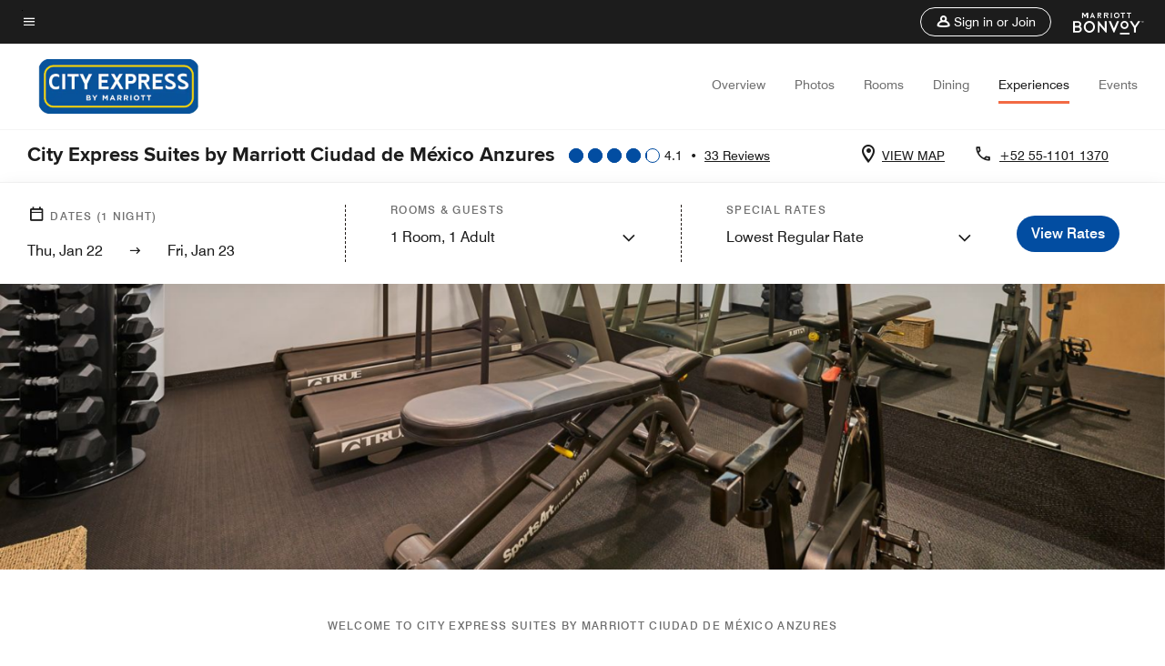

--- FILE ---
content_type: text/html;charset=utf-8
request_url: https://www.marriott.com/en-us/hotels/mexsa-city-express-suites-ciudad-de-mexico-anzures/experiences/
body_size: 25173
content:
<!doctype html>
<html lang="en-US">



    
    <head>
    

    <meta charset="UTF-8"/>
    




    
<script type="text/javascript" src="https://www.marriott.com/resources/654e75f246406f938b23f5e9f0ee55b0f0aafa2feb045" async ></script><script defer="defer" type="text/javascript" src="https://rum.hlx.page/.rum/@adobe/helix-rum-js@%5E2/dist/rum-standalone.js" data-routing="env=prod,tier=publish,ams=Marriott Intl. Administrative Services, Inc (Sites)"></script>
<link rel="preload" as="style" href="/etc.clientlibs/mcom-hws/clientlibs/clientlib-base.min.569a20d572bd560535b3c0a54ddfbdfc.css" type="text/css">



    
    
<link rel="preload" as="style" href="/etc.clientlibs/mcom-hws/clientlibs/clientlib-firstpaint.min.350d5793ddfe907ef377fac71c6f6d41.css" type="text/css">




    
<link rel="preload" as="style" href="/etc.clientlibs/mcom-hws/clientlibs/clientlib-sitev2.min.f8e71a4f58643e7171a14b2800adfacf.css" type="text/css">



    

    

    <link media="(max-width: 564px)" href="https://cache.marriott.com/is/image/marriotts7prod/xe-mexsa-mexsa-gym-37260:Square?wid=564&fit=constrain" rel="preload" as="image"/>
	<link media="(min-width: 565px) and (max-width: 767px)" href="https://cache.marriott.com/is/image/marriotts7prod/xe-mexsa-mexsa-gym-37260:Square?wid=800&fit=constrain" rel="preload" as="image"/>
	<link media="(min-width: 768px) and (max-width: 991px)" href="https://cache.marriott.com/is/image/marriotts7prod/xe-mexsa-mexsa-gym-37260:Wide-Hor?wid=992&fit=constrain" rel="preload" as="image"/>
	<link media="(min-width: 992px) and (max-width: 1199.99px)" href="https://cache.marriott.com/is/image/marriotts7prod/xe-mexsa-mexsa-gym-37260:Pano-Hor?wid=1200&fit=constrain" rel="preload" as="image"/>
	<link media="(min-width: 1200px) and (max-width: 1600px)" href="https://cache.marriott.com/is/image/marriotts7prod/xe-mexsa-mexsa-gym-37260:Pano-Hor?wid=1600&fit=constrain" rel="preload" as="image"/>
	<link media="(min-width: 1601px) and (max-width: 1920px)" href="https://cache.marriott.com/is/image/marriotts7prod/xe-mexsa-mexsa-gym-37260:Pano-Hor?wid=1920&fit=constrain" rel="preload" as="image"/>
	<link media="(min-width: 1921px)" href="https://cache.marriott.com/is/image/marriotts7prod/xe-mexsa-mexsa-gym-37260:Feature-Hor?wid=1920&fit=constrain" rel="preload" as="image"/>
    <title>Things To Do | City Express Suites Ciudad de México Anzures</title>
    <link rel="icon" href="https://cache.marriott.com/Images/Mobile/MC_Logos/MarriottApple57x57.png" type="image/x-icon"/>
    
    	<link rel="alternate" hreflang="x-default" href="https://www.marriott.com/en-us/hotels/mexsa-city-express-suites-ciudad-de-mexico-anzures/experiences/"/>
    	<link rel="alternate" href="https://www.marriott.com/en-us/hotels/mexsa-city-express-suites-ciudad-de-mexico-anzures/experiences/" hreflang="en-us"/>
    
    	
    	<link rel="alternate" href="https://www.marriott.com/es/hotels/mexsa-city-express-suites-ciudad-de-mexico-anzures/experiences/" hreflang="es"/>
    
    
    
    <meta name="description" content="Discover experiences at City Express by Marriott Suites Ciudad de México Anzures. From on-site amenities to nearby attractions, enjoy activities that make every stay memorable."/>
    
    <meta http-equiv="X-UA-Compatible" content="IE=edge"/>
    <meta name="apple-mobile-web-app-capable" content="yes"/>
    <meta name="mobile-web-app-capable" content="yes"/>
    <meta name="apple-mobile-web-app-status-bar-style" content="black"/>
    <meta name="template" content="marriott-hws-core-content-page"/>
    <meta name="viewport" content="width=device-width, initial-scale=1"/>
    <meta http-equiv="Content-Security-Policy" content="upgrade-insecure-requests"/>
    <link rel="canonical" href="https://www.marriott.com/en-us/hotels/mexsa-city-express-suites-ciudad-de-mexico-anzures/experiences/"/>
    

	
    <meta property="og:image" content="https://cache.marriott.com/content/dam/marriott-renditions/dm-static-renditions/xe/cala/hws/m/mexsa/en_us/photo/unlimited/assets/xe-mexsa-mexsa-exterior-42705-wide-hor.jpg?output-quality=70&amp;interpolation=progressive-bilinear&amp;downsize=1336px:*"/>
    <meta property="og:title" content="Things To Do | City Express Suites Ciudad de México Anzures"/>
    <meta property="og:description" content="Discover experiences at City Express by Marriott Suites Ciudad de México Anzures. From on-site amenities to nearby attractions, enjoy activities that make every stay memorable."/>
    <meta property="og:url" content="https://www.marriott.com/en-us/hotels/mexsa-city-express-suites-ciudad-de-mexico-anzures/experiences/"/>
    <meta property="og:locale" content="en_US"/>
    <meta property="og:site_name" content="Marriott Bonvoy"/>
    <meta property="og:latitude" content="19.42948859"/>
    <meta property="og:longitude" content="-99.17856063"/>
    <meta property="og:type" content="website"/>

    <meta name="twitter:card" content="summary_large_image"/>
    <meta name="twitter:site" content="@MarriottIntl"/>
    <meta name="twitter:title" content="Things To Do | City Express Suites Ciudad de México Anzures"/>
    <meta name="twitter:description" content="Discover experiences at City Express by Marriott Suites Ciudad de México Anzures. From on-site amenities to nearby attractions, enjoy activities that make every stay memorable."/>
    <meta name="twitter:image:src" content="https://cache.marriott.com/content/dam/marriott-renditions/dm-static-renditions/xe/cala/hws/m/mexsa/en_us/photo/unlimited/assets/xe-mexsa-mexsa-exterior-42705-wide-hor.jpg?output-quality=70&amp;interpolation=progressive-bilinear&amp;downsize=1336px:*"/>



    
    

    




    
    
        
    
<script type="text/javascript" src="/etc.clientlibs/mcom-hws/clientlibs/clientlib-firstpaint.min.3f51f96f26573d5297322047009cf17b.js" defer fetchpriority="high"></script>


    























<script>
        window.recentlyViewedProperty = {
            config: {
                maxCachedPropertiesLimit: "10",
                maxCachedPropertiesTab: "2",
                maxCachedPropertiesDesktop: "3",
                maxCachedPropertiesMobile: "2",
                maxCachedDaysLimit: "60"
            },
            recentlyViewedProperties: {
                name: "City Express Suites by Marriott Ciudad de México Anzures",
                address: "Leibnitz No. 120, Col. Anzures, Ciudad de Mexico, Ciudad de Mexico, Mexico, 11590",
                marshaCode: "mexsa",
                imageUrl: "https:\/\/cache.marriott.com\/content\/dam\/marriott\u002Drenditions\/dm\u002Dstatic\u002Drenditions\/xe\/cala\/hws\/m\/mexsa\/en_us\/photo\/unlimited\/assets\/xe\u002Dmexsa\u002Dmexsa\u002Dexterior\u002D42705\u002Dfeature\u002Dhor.jpg?output\u002Dquality=70\x26interpolation=progressive\u002Dbilinear\x26downsize=100px:*",
                latitude: "19.42948859",
                longitude: "\u002D99.17856063",
                marshaBrandCode: "xe",
                postalAddress: "11590",
                state: "Ciudad de Mexico",
                country: "Mexico"
            }
        };
        window.__TRANSLATED__BV_JS__ = {
            reviews: "Reviews",
            showMoreReviewsCTA: "Show More Reviews",
            guestReviewsCTA: "GUEST REVIEWS",
            readWhatGuestsText: "Read what guests had to say on their online satisfaction survey, completed after a confirmed stay",
            ratingsSummaryText: "Ratings Summary",
            wasItHelpfulText: "Was it helpful?",
            ratingSummaryToolTipText: "Ratings are compiled based on customer ratings provided in satisfaction surveys after guests have completed their stay.",
            responseFromText: "Response From Hotel",
            staffText: "Staff"
        };
        window.__HWS_AEM__ = {
            dateFormat: "ddd, MMM DD",
            flexibleDateFormat: "MMMM YYYY",
            localDateFormat: "MM\/DD\/YYYY",
            weekNameFormatForCalendar: "ddd"
        };
</script>
<!-- /*Hybrid JS libraries */-->

    

    



    
<script type="text/javascript" src="/etc.clientlibs/mcom-hws/clientlibs/clientlib-hws-jquery.min.2f2d95e744ccc86178213cdf8a44f478.js" async></script>

     

	<script type="text/javascript">
    if (window.document.documentMode) {
  // Object.assign() - Polyfill For IE 

  if (typeof Object.assign != 'function') {
 
  Object.defineProperty(Object, "assign", {
    value: function assign(target, varArgs) { 
      'use strict';
      if (target == null) { 
        throw new TypeError('Cannot convert undefined or null to object');
      }
      var to = Object(target);
      for (var index = 1; index < arguments.length; index++) {
        var nextSource = arguments[index];
        if (nextSource != null) { 
          for (var nextKey in nextSource) {
            if (Object.prototype.hasOwnProperty.call(nextSource, nextKey)) {
              to[nextKey] = nextSource[nextKey];
            }
          }
        }
      }
      return to;
    },
    writable: true,
    configurable: true
  });
}
}
    	 var dataLayer = Object.assign({}, dataLayer, {
          "env_gdpr": "true",
          "env_ccpa": "true",
          "env_marketing": "true",
          "mrshaCode": "mexsa",
          "prop_marsha_code": "MEXSA",
          "site_id": "US",
          "env_site_id": "US",          
          "brwsrLang": "en-us",
          "device_language_preferred": "en-us",
          "brndCode":"XE",
          "hotelLoc":"Ciudad de Mexico,Mexico",
          "prop_address_city":"Ciudad de Mexico",
          "prop_address_state_name":"Ciudad de Mexico",
          "prop_address_state_abbr":"CMX",
          "prop_address_city_state_country":"Ciudad de Mexico|CMX|MX",
          "prop_address_country_abbr":"MX",
          "prop_address_lat_long":"19.42948859,-99.17856063",
          "prop_brand_code":"XE",
          "prop_brand_name":"City Express by Marriott",
          "prop_is_ers":"false",
          "page_data_layer_ready":"true",
          "prop_name":"City Express Suites by Marriott Ciudad de México Anzures",
          "env_is_prod":"true",
          "prop_hws_tier":"Core",
		  "prop_brand_tier":"Select",
          "env_date_time":"2026-01-22 04:26",
          "env_site_name": "https://www.marriott.com/",
          "env_platform":"AEM-prod",
          "prop_hws_page":"experiences",
          "prop_currency_type":"MXN"
        });
    </script>
    
	    <script>
			(function(dataLayer){function getAkamaiBrowserLocation(){var req=new XMLHttpRequest();req.open('GET',document.location,!1),req.send(null);var headers=req.getResponseHeader('browser-akamai-loc-country');;window.__HWS_HEADER__ = {}; window.__HWS_HEADER__["x-request-id"]=req.getResponseHeader("x-request-id");return headers!=null&&headers!==void 0?headers.toUpperCase():void 0;}dataLayer.browser_akamai_loc_country= window.dataLayer.browser_akamai_loc_country?window.dataLayer.browser_akamai_loc_country:(window._satellite && window._satellite.getVar('browser_akamai_loc_country')) ? (window._satellite && window._satellite.getVar('browser_akamai_loc_country')):getAkamaiBrowserLocation();}(window.dataLayer||{}));
	    if(!window.dataLayer.browser_akamai_loc_country && window._satellite && window._satellite.getVar('browser_akamai_loc_country')){window.dataLayer.browser_akamai_loc_country = window._satellite && window._satellite.getVar('browser_akamai_loc_country')}
      </script>
    

		<script>
  			(function(g,b,d,f){(function(a,c,d){if(a){var e=b.createElement("style");e.id=c;e.innerHTML=d;a.appendChild(e)}})(b.getElementsByTagName("head")[0],"at-body-style",d);setTimeout(function(){var a=b.getElementsByTagName("head")[0];if(a){var c=b.getElementById("at-body-style");c&&a.removeChild(c)}},f)})(window,document,".header {opacity: 0 !important}",3E3);
		</script>



    
	    
	    
		
			<script src="//assets.adobedtm.com/launch-EN1ce795381cea451fa40478e502ecce2f.min.js" async></script>
	    
	    
    






    <script id="experiences-unap-schema-json" class="unap-schema-json" type="application/ld+json">
        {"@context":"https://schema.org","@type":"Hotel","@id":"https://www.marriott.com/en-us/hotels/mexsa-city-express-suites-ciudad-de-mexico-anzures/experiences/","name":"City Express Suites by Marriott Ciudad de México Anzures","telephone":"+52 55-1101 1370 ","image":"https://cache.marriott.com/content/dam/marriott-digital/xe/cala/hws/m/mexsa/es_es/photo/unlimited/assets/xe-mexsa-mexsa-exterior-42705.jpg","url":"https://www.marriott.com/en-us/hotels/mexsa-city-express-suites-ciudad-de-mexico-anzures/experiences/","address":{"@type":"PostalAddress","streetAddress":"Leibnitz No. 120, Col. Anzures","addressLocality":"Ciudad de Mexico","addressRegion":"Ciudad de Mexico","addressCountry":"Mexico","postalCode":"11590"},"containsPlace":[{"@type":"ExerciseGym","name":"Gym","address":{"@type":"PostalAddress","streetAddress":"Leibnitz No. 120, Col. Anzures","addressLocality":"Ciudad de Mexico","addressRegion":"Ciudad de Mexico","addressCountry":"Mexico","postalCode":"11590"},"image":"https://cache.marriott.com/is/image/marriotts7prod/xe-gym10427-91703:Wide-Hor?wid=380&fit=constrain","description":"Gym available on-site 6am-10pm. Towels & Water provided. Minimum age requirement.","openingHoursSpecification":[{"@type":"OpeningHoursSpecification","dayOfWeek":["Monday","Tuesday","Wednesday","Thursday","Friday","Saturday","Sunday"],"opens":"06:00:00","closes":"22:00:00"}],"amenityFeature":[{"@type":"LocationFeatureSpecification","name":"Cardiovascular Equipment","value":"true"},{"@type":"LocationFeatureSpecification","name":"Elliptical Machine(s)","value":"true"},{"@type":"LocationFeatureSpecification","name":"Exercise Bike(s)","value":"true"},{"@type":"LocationFeatureSpecification","name":"Free Weights","value":"true"},{"@type":"LocationFeatureSpecification","name":"Strength Equipment","value":"true"},{"@type":"LocationFeatureSpecification","name":"Treadmill(s)","value":"true"}]}]}
    </script>


    <script id="faq-schema-json" type="application/ld+json" data-faq-page="experiences">
        {"@context":"https://schema.org","@type":"FAQPage","@id":"https://www.marriott.com/en-us/hotels/mexsa-city-express-suites-ciudad-de-mexico-anzures/experiences/#FAQ","mainEntity":[{"@id":"https://www.marriott.com/en-us/hotels/mexsa-city-express-suites-ciudad-de-mexico-anzures/experiences/#FAQ-fitness","@type":"Question","name":"Does City Express Suites by Marriott Ciudad de México Anzures have a fitness center on-site?","acceptedAnswer":{"@type":"Answer","text":"Yes, City Express Suites by Marriott Ciudad de México Anzures has a fitness center on-site for hotel guests."}},{"@id":"https://www.marriott.com/en-us/hotels/mexsa-city-express-suites-ciudad-de-mexico-anzures/experiences/#FAQ-pool","@type":"Question","name":"Does City Express Suites by Marriott Ciudad de México Anzures have a pool on-site?","acceptedAnswer":{"@type":"Answer","text":"No, City Express Suites by Marriott Ciudad de México Anzures does not have a pool on-site for hotel guests."}},{"@id":"https://www.marriott.com/en-us/hotels/mexsa-city-express-suites-ciudad-de-mexico-anzures/experiences/#FAQ-attractions","@type":"Question","name":"What are some local attractions and things to do near City Express Suites by Marriott Ciudad de México Anzures?","acceptedAnswer":{"@type":"Answer","text":"<a class='faq-attraction-link' target='_blank' href='https://hotelescity.civitatis.com/en/ciudad-de-mexico/?ag_cmp=CSANZ'>The best experiences in your favorite destination</a>, <a class='faq-attraction-link' target='_blank' href='https://www.mx.usembassy.gov/es/'>Nueva Embajada de Estados Unidos</a>, <a class='faq-attraction-link' target='_blank' href='https://www.auditorio.com.mx/'>Auditorio Nacional</a>, <a class='faq-attraction-link' target='_blank' href='https://antara.com.mx/'>Antara Mall</a>, <a class='faq-attraction-link' target='_blank' href='https://www.mna.inah.gob.mx/'>Museo Nacional de Antropologia</a> and more are nearby City Express Suites by Marriott Ciudad de México Anzures."}}]}
    </script>

<!--  Added for showing reviews/ratings on Photos page -->


    
        <script id="breadcrumb-schema-json" type="application/ld+json">
            {"@context":"https://schema.org","@type":"BreadcrumbList","itemListElement":[{"@type":"ListItem","position":1,"name":"Marriott Bonvoy","item":"https://www.marriott.com/default.mi"},{"@type":"ListItem","position":2,"name":"Mexico","item":"https://www.marriott.com/en-us/destinations/mexico.mi"},{"@type":"ListItem","position":3,"name":"Mexico City","item":"https://www.marriott.com/en-us/destinations/mexico/mexico-city.mi"},{"@type":"ListItem","position":4,"name":"City Express Suites by Marriott Ciudad de México Anzures","item":"https://www.marriott.com/en-us/hotels/mexsa-city-express-suites-ciudad-de-mexico-anzures/overview/"},{"@type":"ListItem","position":5,"name":"Experiences"}]}
        </script>
    




    
    
    

    

    
    



    
    



    

    

    
    
<script>const ak_sgnl = 'c342b'; console.log(ak_sgnl);</script></head>
    <body data-comp-prefix="app-js__" class=" core-content-page core-page generic-page page basicpage  marriott-aem CoreTemplate   show-header-skeleton  brandCode_XE SelectBrandGlobal  no-badge" id="core-content-page-6832e600fd" style="width: 100%;">
    





    
<link rel="stylesheet" href="/etc.clientlibs/mcom-hws/clientlibs/clientlib-base.min.569a20d572bd560535b3c0a54ddfbdfc.css" type="text/css">




    
    
<link rel="stylesheet" href="/etc.clientlibs/mcom-hws/clientlibs/clientlib-firstpaint.min.350d5793ddfe907ef377fac71c6f6d41.css" type="text/css">





    
<link rel="stylesheet" href="/etc.clientlibs/mcom-hws/clientlibs/clientlib-sitev2.min.f8e71a4f58643e7171a14b2800adfacf.css" type="text/css">




    
    
<link rel="stylesheet" href="/etc.clientlibs/mcom-hws/clientlibs/clientlib-sign-in.min.ef47ab20719059819fd46b0afcc6939b.css" type="text/css">





    

    


<link rel="stylesheet" href="https://www.marriott.com/mi-assets/mi-global/brand-framework/brand-config.XE.css" type="text/css"/>


    <svg role="img" alt="icon" width="0" class="svg-icon" height="0" style="position:absolute">
        <defs>
            
            
            
                




                



                <div class="page-wrap">
                    


<div class="data-page page basicpage">




    
    
    <div class="global-nav">
<div class="m-header global-nav app-js__global-nav marriott-aem global-nav__background" data-api-endpoint="/hybrid-presentation/api/v1/getUserDetails">
    <div class="global-nav-top">
        <div class="global-nav-top__container">
            <div class="global-nav-color-scheme-container color-scheme2">
                
                <div class="global-nav-top__container__bg  max-width-1920 w-100 m-auto d-flex flex-wrap flex-row justify-content-between align-items-center px-3 px-xl-4 py-2">
                    <div class="custom_click_track global-nav-top-left" data-custom_click_track_value="HWS Global Bonvoy Nav|Hamburger Button|internal">
                        <a href="#main" class="hide-from__screen skipToMain">Skip to
                            main content</a>
                        <button class="global-nav-global-menu-link p-0" aria-expanded="false">
                            <span class="icon-menu"></span>
                            <span class="sr-only">Menu text</span>
                        </button>
                    </div>
                    <div class="global-nav-top-right d-flex justify-content-between align-items-center">
                        
                            
                                <ul class="standard inverse">
                                    <li class="m-header__sign-in t-global-nav-items font-nav-items" data-sign-in-text="Sign In,">
                                        <a href="#" role="button" class="m-button-s m-button-secondary m-header__btn m-header__top-nav-btn m-dialog-btn custom_click_track m-header__top-nav-btn d-flex justify-content-between align-items-center px-3 py-2" aria-label="Sign in or Join" data-dialog-id="m-header-signin-dialog-header" data-overlay-endpoint="/signInOverlay.mi" data-loading-msg="Loading..." data-error-msg="The content could not be loaded" data-location-text="Global Nav" data-click-track-enable="true" data-custom_click_track_value="HWS Global Bonvoy Nav|Sign In|internal" data-sign-in-click-track-enabled="true" data-remembered-user-location="signin_rem_tooltip" data-mytrip-label="My Trips" data-signed-in-user-location="Logged-in User">
                                            <span class="m-header__top-nav-icon icon-round icon-nav---account m-0"></span>
                                            <span class="m-header__top-nav-txt t-font-s d-none d-xl-block ml-1">Sign in or Join</span>
                                        </a>
                                    </li>
                                    <li class="d-none m-header__acnt t-global-nav-items font-nav-items" data-hello-text="Hello,">
                                        <a href="/loyalty/myAccount/default.mi" target="_blank" class="m-header__btn m-header__top-nav-btn custom_click_track m-header__top-nav-btn--account d-flex justify-content-between align-items-center px-3" data-location-text="Logged-in User" data-click-track-enable="true" data-mytrip-label="My Trips" data-custom_click_track_value="Logged-in User|SIGN IN|external">
                                            <span class="m-header__top-nav-icon icon-round icon-nav---account-alt-active icon-inverse m-0"></span>
                                            <span class="d-none d-xl-block t-font-s mx-1">My Account</span>
                                            <span class="icon-external-arrow d-none d-xl-block"></span>
                                        </a>
                                    </li>
                                </ul>
                                <form anonymous-action="/mi/phoenix-account-auth/v1/sessionTimeOut" loggedIn-action="/mi/phoenix-account-auth/v1/sessionTimeOut" class="d-none session-timeout">
    <input type="hidden" name="expiredIn" value="1800000"/>
</form>

                            
                            <a class="p-0 m-0" href="https://www.marriott.com/default.mi" aria-label="Marriott Bonvoy">
                                <div class="t-program-logo-xs icons-fg-color ml-4"></div>
                            </a>
                        
                    </div>
                </div>
            </div>
            

    <div class="global-nav-menu-container color-scheme1">
        <div class="global-nav-main-menu pb-xl-4">
            <div class="global-nav-main-menu__closeSection d-flex justify-content-between align-items-center pl-4 pr-3 pr-xl-4 py-3">
                <span class="icon-clear" tabindex="0" aria-label="menu close button"></span>
                <span class="sr-only">Menu close text</span>
                <a href="https://www.marriott.com/default.mi" class="p-0 m-0 custom_click_track" data-custom_click_track_value="HWS Global Bonvoy Nav | Global Bonvoy Nav - Bonvoy Logo | internal">
                    <div class="t-program-logo-xs" aria-label="Marriott Bonvoy">
                        <span class="sr-only">Marriott Logo</span>
                    </div>
                </a>
            </div>
            <div class="mobileHeaderContent d-xl-none">
                <div class="subNavLinks d-flex d-xl-none px-4 pb-3 pt-3"></div>
            </div>
            <div class="d-flex d-xl-none align-items-center justify-content-center py-4 mb-3">
                <a href="" class="p-0 m-0"><span class="t-program-logo-color-s" aria-label="Marriott Bonvoy"></span>
                    <span class="sr-only">Marriott Logo</span>
                </a>
            </div>
            <div class="global-nav-main-menu__content pl-4 pr-3 pr-xl-4">
                <ul class="pt-4 pb-2">
                    <li class="pb-4">
                        <a href="https://www.marriott.com/search/default.mi" class="global-nav-menu-link d-flex justify-content-between text-left t-subtitle-l">
                            <span>Find &amp; Reserve</span>
                            <span class="icon-arrow-right icon-m d-xl-none"></span>
                        </a>
                    </li>
                
                    <li class="pb-4">
                        <a href="https://www.marriott.com/offers.mi" class="global-nav-menu-link d-flex justify-content-between text-left t-subtitle-l">
                            <span>Special Offers</span>
                            <span class="icon-arrow-right icon-m d-xl-none"></span>
                        </a>
                    </li>
                
                    <li class="pb-4">
                        <a href="https://www.marriott.com/meeting-event-hotels/meeting-planning.mi" class="global-nav-menu-link d-flex justify-content-between text-left t-subtitle-l">
                            <span>Meetings &amp; Events</span>
                            <span class="icon-arrow-right icon-m d-xl-none"></span>
                        </a>
                    </li>
                
                    <li class="pb-4">
                        <a href="https://www.vacationsbymarriott.com/" class="global-nav-menu-link d-flex justify-content-between text-left t-subtitle-l">
                            <span>Vacations</span>
                            <span class="icon-arrow-right icon-m d-xl-none"></span>
                        </a>
                    </li>
                
                    <li class="pb-4">
                        <a href="https://www.marriott.com/brands.mi" class="global-nav-menu-link d-flex justify-content-between text-left t-subtitle-l">
                            <span>Our Brands</span>
                            <span class="icon-arrow-right icon-m d-xl-none"></span>
                        </a>
                    </li>
                
                    <li class="pb-4">
                        <a href="https://www.marriott.com/credit-cards.mi" class="global-nav-menu-link d-flex justify-content-between text-left t-subtitle-l">
                            <span>Our Credit Cards</span>
                            <span class="icon-arrow-right icon-m d-xl-none"></span>
                        </a>
                    </li>
                
                    <li class="pb-4">
                        <a href="https://www.marriott.com/loyalty.mi" class="global-nav-menu-link d-flex justify-content-between text-left t-subtitle-l">
                            <span>About Marriott Bonvoy</span>
                            <span class="icon-arrow-right icon-m d-xl-none"></span>
                        </a>
                    </li>
                
                    <li class="pb-4">
                        <a href="https://careers.marriott.com/" class="global-nav-menu-link d-flex justify-content-between text-left t-subtitle-l">
                            <span>Careers at Marriott</span>
                            <span class="icon-arrow-right icon-m d-xl-none"></span>
                        </a>
                    </li>
                </ul>
                <div class="global-nav-main-menu__content-language-container d-flex flex-row py-4">
                    <button class="languageSelector t-font-s d-flex align-items-center mr-4 mr-xl-3 p-0">
                        <span class="icon-globe mr-2 sr-only"> Language Selector</span>
                        
                            
                            <span class="d-block h-100">English(US)</span>
                        
                            
                            
                        
                    </button>
                    <a class="help t-font-s d-flex align-items-center p-0" href="https://help.marriott.com/s/">
                        <span class="icon-help mr-2"></span>
                        <span class="d-block h-100 help-text">Help</span>
                    </a>
                </div>
            </div>
            <div class="global-nav-main-menu__safetyDetails pl-4 pr-3 pr-xl-4 pt-2 pb-3 pb-xl-0">
                <p class="t-subtitle-m m-0 py-4 global-nav-main-menu__safetyText"></p>
                
            </div>
        </div>
    </div>
    


        </div>
        
        <div class="global-nav-menu-container-placeholder d-xl-none"></div>
    </div>
    
<div class="global-nav__language-container-modal d-none align-items-center w-100">
        <div class="container px-0 px-xl-5">
            <div class="modalContainer d-flex d-xl-block flex-column ">
                <div class="modalContainer__label d-flex justify-content-between w-100 px-3 px-xl-4 py-3">
                    <span class="t-label-s d-flex align-items-center pl-2 pl-xl-0">Select a Language</span>
                    <span class="modalClose icon-clear" aria-label="language modal close button"></span>
                </div>
                <div class="modalContainer__languagesList d-flex flex-column flex-xl-row px-2 pt-xl-4">
                        <div class="flex-fill pl-4 col pr-0 pt-4 pt-xl-0">
                            <p class="t-subtitle-l m-0 pb-3 pb-xl-4"></p>
                            <div class="pl-3">
                                <a href="https://www.marriott.com/en-us/hotels/mexsa-city-express-suites-ciudad-de-mexico-anzures/experiences/" data-localecode="en_us" class="t-font-s d-block pb-3 active">English(US)</a>
                            
                                <a href="https://www.marriott.com/es/hotels/mexsa-city-express-suites-ciudad-de-mexico-anzures/experiences/" data-localecode="es" class="t-font-s d-block pb-3 ">Español</a>
                            </div>
                        </div>
                </div>
                <div class="modalContainer__closeBtn mt-auto mt-xl-0 d-flex justify-content-center justify-content-xl-end px-4 py-3 py-xl-4">
                    <button class="modalClose m-button-m m-button-secondary p-0 px-xl-4">
                        <span class="px-xl-2">Close</span>
                    </button>
                </div>
            </div>
        </div>
    </div>
    
    


</div>
<div class="mdc-dialog " id="m-header-signin-dialog-header">
    <div class="mdc-dialog__container">
        <div class="mdc-dialog__surface" role="dialog" aria-modal="true">
            <button class="m-dialog-close-btn icon-clear">
                <span class="sr-only">Close Dialog</span>
            </button>
            <div id="container-801da3de78" class="cmp-container">
                <div class="aem-Grid aem-Grid--12 aem-Grid--default--12 ">
                    <div class="signin aem-GridColumn aem-GridColumn--default--12">
                        <div class="modal-content mfp-content header-overlay standard standard">
                            <div class="header-overlay__msg"></div>
                        </div>
                    </div>
                </div>
            </div>
        </div>
        <div class="mdc-dialog__scrim"></div>
    </div>
</div>
</div>


</div>




	
		<div class="data-page page basicpage">




    
    
    <div class="header">
    
    
    
    
    
    
    
    <div class="marriott-header non-trc-header app-js__marriott-header w-100 color-scheme1" data-colorscheme="color-scheme1">
        <div class="marriott-header-top d-flex flex-wrap ">
            <div class="marriott-header-menu-container">
                <div class="marriott-header-bottom pt-xl-1 ">
                    <div class="max-width-1920 w-100 m-auto d-flex flex-wrap justify-content-between pt-xl-2 pb-xl-1">
                        <div class="marriott-header-bottom-left d-flex flex-nowrap col-3">
                            <div class="marriott-header-logo">
                                <a href="/en-us/hotels/mexsa-city-express-suites-ciudad-de-mexico-anzures/overview/" class="custom_click_track marriott-header-logo-link d-flex align-items-center marriott-header__brand-logo-XE" data-custom_click_track_value="HWS Hotel Navigation | Hotel Navigation - Hotel Logo | internal">
                                    
                                        <img src="https://cache.marriott.com/content/dam/marriott-digital/xe/global-property-shared/en_us/logo/assets/xe-logo-fullcolorhws-34228.png" class="marriott-header-primary-logo"/>
                                    
                                    
                                    
                                </a>
                                <div class="marriott-mobile-rating-summary pt-3"></div>
                            </div>
                            <h2 class="marriott-header-mobile-title t-subtitle-xl">City Express Suites by Marriott Ciudad de México Anzures</h2>
                        </div>
                        <div class="hotel-badges-container d-flex d-xl-none w-100 align-items-center justify-content-center py-2 color-scheme1">
                            <div class="hotel-badges app-js__hotel-badges d-block pl-4 mr-5">
                                <div class="hotel-badges__badge t-overline-normal text-uppercase d-none" data-primary-hotel-badge="true" data-primary-label="New Hotel" data-primary-start-date="2021-07-06" data-primary-end-date="2022-01-02"></div>
                            </div>
                        </div>
                        <div class="d-none" data-bv-show="rating_summary" data-bv-product-id="mexsa"></div>
                        <div class="d-none" data-bv-show="reviews" data-bv-product-id="mexsa"></div>
                        <div class="bazaarvoice app-js__bazaarvoice d-none justify-content-center align-items-center container">
                        </div>
                        <div class="marriott-header-bottom-right flex-wrap col-9 cmp-list">
    <ul class="d-flex" id="navigation-list-81cb20c02d">
        
        <li>
            <a href="/en-us/hotels/mexsa-city-express-suites-ciudad-de-mexico-anzures/overview/" class="t-font-s m-header-primary-link   custom_click_track" data-custom_click_track_value="HWS Hotel Navigation|Overview|internal">Overview </a>
        </li>
    
        
        <li>
            <a href="/en-us/hotels/mexsa-city-express-suites-ciudad-de-mexico-anzures/photos/" class="t-font-s m-header-primary-link   custom_click_track" data-custom_click_track_value="HWS Hotel Navigation|Photos|internal">Photos </a>
        </li>
    
        
        <li>
            <a href="/en-us/hotels/mexsa-city-express-suites-ciudad-de-mexico-anzures/rooms/" class="t-font-s m-header-primary-link   custom_click_track" data-custom_click_track_value="HWS Hotel Navigation|Rooms|internal">Rooms </a>
        </li>
    
        
        <li>
            <a href="/en-us/hotels/mexsa-city-express-suites-ciudad-de-mexico-anzures/dining/" class="t-font-s m-header-primary-link   custom_click_track" data-custom_click_track_value="HWS Hotel Navigation|Dining|internal">Dining </a>
        </li>
    
        
        <li>
            <a href="/en-us/hotels/mexsa-city-express-suites-ciudad-de-mexico-anzures/experiences/" class="t-font-s m-header-primary-link  active custom_click_track" data-custom_click_track_value="HWS Hotel Navigation|Experiences|internal">Experiences </a>
        </li>
    
        
        <li>
            <a href="/en-us/hotels/mexsa-city-express-suites-ciudad-de-mexico-anzures/events/" class="t-font-s m-header-primary-link   custom_click_track" data-custom_click_track_value="HWS Hotel Navigation|Events|internal">Events </a>
        </li>
    </ul>
</div>

    


                    </div>
                </div>
                
                <div class="marriott-header-subnav sticky-nav-header color-scheme1" data-mobile-reserve-bar-color-scheme="color-scheme1" data-desktop-reserve-bar-color-scheme="color-scheme1">
                    <div class="max-width-1920 w-100 m-auto d-xl-flex justify-content-xl-between">
                        <div class="marriott-header-subnav__title d-flex">
                            <h3 class="marriott-header-subnav__title-heading pr-3 my-auto t-subtitle-xl">
                                City Express Suites by Marriott Ciudad de México Anzures</h3>
                            <div class="marriott-header-subnav__rating_sumary my-auto">
                            </div>
                            <div class="hotel-badges app-js__hotel-badges d-block pl-4 mr-5">
                                <div class="hotel-badges__badge t-overline-normal text-uppercase d-none" data-primary-hotel-badge="true" data-primary-label="New Hotel" data-primary-start-date="2021-07-06" data-primary-end-date="2022-01-02"></div>
                            </div>
                        </div>
                        <div class="marriott-header-subnav__menu">
                            <div class="marriott-header-subnav__menu__submenu withImage leftSide">
                                <div class="marriott-header-subnav__menu__submenu__icon">
                                    <span class="icon-location icon-m"></span>
                                </div>
                                <a href="https://www.google.com/maps/search/?api=1&query=19.42948859,-99.17856063" class="marriott-header-subnav__menu__submenu__text m-header-secondary-link uppercase custom_click_track nonChineseContent t-font-s pl-2 google-map-link" data-custom_click_track_value="HWS Hotel Sub Header|Hotel Sub Header - View Map |external" tabindex="-1" target="_blank">VIEW MAP</a>
                                <a href="https://map.baidu.com/search/?latlng=19.42948859,-99.17856063" class="marriott-header-subnav__menu__submenu__text m-header-secondary-link uppercase custom_click_track chineseContent loading-map t-font-s pl-2 baidu-map-link" data-custom_click_track_value="HWS Hotel Sub Header|Hotel Sub Header - View Map | external" tabindex="-1" target="_blank">VIEW MAP</a>
                            </div>
                            <div class="marriott-header-subnav__menu__submenu withImage rightSide">
                                <div class="marriott-header-subnav__menu__submenu__icon" aria-hidden="true">
                                    <span class="icon-phone icon-m"></span>
                                </div>
                                <a href="tel:+52%2055-1101%201370%20" class="marriott-header-subnav__menu__submenu__text m-header-secondary-link t-font-s custom_click_track pl-2" dir="ltr" data-custom_click_track_value="HWS Hotel Sub Header|Hotel Sub Header - Click to Call |external" tabindex="0" aria-label="Contact us at phone +52 55-1101 1370 ">+52 55-1101 1370 </a>
                            </div>
                            
                            <div class="marriott-header-subnav__rating_sumary py-3">
                            </div>
                            
                            <div class="marriott-header-subnav__menu__reserve d-xl-none color-scheme1 d-xl-none" data-mobile-color-scheme="color-scheme1">
                                <button class="marriott-header-subnav__menu__reserve__button m-button-m m-button-primary custom_click_track" aria-expanded="false" data-custom_click_track_value="HWS Hotel Sub Header|Hotel Sub Header - Check Availability CTA Drop Down |external">
                                    <span class="marriott-header-subnav__menu__reserve__button-text">Check Availability</span>
                                </button>
                            </div>
                            
                        </div>
                    </div>
                </div>
            </div>
            <!-- Reserve -->
            <div class="marriott-header-subnav-reserve sticky-nav-header justify-content-xl-between flex-column flex-xl-row w-100  color-scheme1 coreReserve d-none d-xl-flex">
                <div class="marriott-header-subnav-reserve__mob__header d-block d-xl-none p-4 my-2">
                    <button class="marriott-header-subnav-reserve__mob__header__close p-0" aria-label="close">
                        <span class="icon-back-arrow"></span>
                    </button>
                </div>
                <a class="marriott-header-subnav-reserve__mob__sub__back roomsNGuestsCancel t-font-xs hide py-4 px-3">Cancel</a>
                <div class="marriott-header-subnav-reserve__sub calendarSection my-xl-4 mb-4 mb-xl-0 pl-4 pl-xl-0 pr-4 pr-xl-0">
                    <div class="mobileFixedSection">
                        <div class="marriott-header-subnav-reserve__sub__label d-flex align-items-center t-overline-normal pb-xl-2 mb-xl-1">
                            <span class="icon-calendar t-font-m icon-m mr-1"></span>
                            <span class="marriott-header-subnav-reserve__sub__label__left mr-1">DATES</span>
                            <span class="marriott-header-subnav-reserve__sub__label__right">
                  (<span class="dateSelectionNumOfNights">1</span>
                  <span class="night"> NIGHT)</span>
                  <span class="nights hide"> NIGHTS)</span>
                  </span>
                        </div>
                        <div id="datesInput" class="marriott-header-subnav-reserve__sub__input swap--xs--t-font-s swap--lg--t-font-m d-xl-block pb-2 pb-xl-0 pt-2 pt-xl-0" tabindex="0">
                  <span class="inputSection w-100 d-xl-block " data-identity="specific">
                  <span class="fromDateSection flex-fill mr-4 mr-xl-0"></span>
                  <span class="icon-forward-arrow px-4 d-none d-xl-inline"></span>
                  <span class="toDateSection flex-fill"></span>
                  </span>
                            <span class="inputSection w-100 hide" data-identity="flexible">
                  Flexible in
                  </span>
                        </div>
                    </div>
                    <div class="marriott-header-subnav-reserve__sub__floatsec d-flex flex-column align-items-center ml-xl-4 dateSelectionSec hide">
                        <button class="marriott-header-subnav-reserve__sub__floatsec__close" data-dismiss="close" aria-label="Close">
                            <span class="icon-clear icons-fg-color" title="Close"></span>
                        </button>
                        <div class="marriott-header-subnav-reserve__sub__floatsec__tab d-flex py-4 py-xl-0">
                            <button class="marriott-header-subnav-reserve__sub__floatsec__tab__btn t-label-s pl-4 pr-3 py-2 active" data-id="specific">Specific Dates
                            </button>
                            <button class="marriott-header-subnav-reserve__sub__floatsec__tab__btn t-label-s pl-3 pr-4 py-2" data-id="flexible">Flexible Dates
                            </button>
                        </div>
                        <div class="weekDays t-font-xs d-flex d-xl-none justify-content-around w-100 px-3 pb-2">
                            <span>S</span>
                            <span>M</span>
                            <span>T</span>
                            <span>W</span>
                            <span>T</span>
                            <span>F</span>
                            <span>S</span>
                        </div>
                        <div id="specific" class="marriott-header-subnav-reserve__sub__floatsec__tab__tabcontent marriott-header-subnav-reserve__sub__floatsec__tab__tabcontent__daterangepicker w-100 px-xl-3" data-specific-nights="1" data-from-date="" data-to-date="" data-done-label="Done" data-viewrates-label="View Rates" data-viewrates-specific-click-track-value="HWS View Rates | Date Picker Specific |internal" data-viewrates-flexible-click-track-value="HWS View Rates | Date Picker Flexible |internal">
                        </div>
                        <div id="flexible" class="marriott-header-subnav-reserve__sub__floatsec__tab__tabcontent marriott-header-subnav-reserve__sub__floatsec__tab__tabcontent__flexiblesection w-100 d-flex flex-column align-items-center hide" data-flexible-nights="1" data-flexible-text="Flexible in">
                            <div class="flexible__text d-inline-flex justify-content-center align-items-center py-4 mb-4 mt-xl-4">
                                <span class="t-subtitle-m pr-5">Number of Nights</span>
                                <div class="flexible__increase-decrease-buttons d-flex justify-content-center align-items-center ml-4">
                                    <button class="decrease-button d-flex align-items-start justify-content-center" data-minallowed="1" aria-label="Decrease number of nights" disabled>
                                        <span>-</span>
                                    </button>
                                    <div class="t-subtitle-m px-2">
                                        <span class="flexibleNumberOfNightsValue px-3">1</span>
                                        <input type="hidden" value="1" class="flexibleNumberOfNights" aria-hidden="true" hidden/>
                                    </div>
                                    <button class="increase-button d-flex align-items-center justify-content-center px-0 pb-1 pb-xl-0" data-max-allowed="9" aria-label="Increase number of nights"><span>+</span>
                                    </button>
                                </div>
                            </div>
                            <div class="flexible__months d-flex align-items-center justify-content-center flex-wrap pb-xl-4 mt-3 mb-5 mb-xl-2">
                            </div>
                            <div class="flexible__done-button align-self-end pb-xl-4 mb-xl-3 mx-auto color-scheme1">
                                <button class="m-button-secondary flexible__done-real-button" data-dismiss="close">
                                    <span class="d-none d-xl-block px-3 flexible__done-button-done-text">Done</span>
                                    <span class="d-block d-xl-none flexible__done-button-dynamic-text">
                        <span class="flexible__done-button-continue-text" data-continue-text="Continue with " data-view-rates="View Rates" data-view-rates-for="View Rates for" data-done-text="Done">Continue with </span>
                        <span class="noOfNights"></span>
                        <span class="night"> NIGHT</span>
                        <span class="nights hide"> NIGHTS</span>
                     </span>
                                </button>
                            </div>
                        </div>
                    </div>
                </div>
                <div class="seperatorLine d-none d-xl-block my-4"></div>
                <div class="marriott-header-subnav-reserve__sub roomsAndGuestsSection my-xl-4 mb-4 mb-xl-0 pl-4 pl-xl-0 pr-4 pr-xl-0">
                    <div class="marriott-header-subnav-reserve__sub__label t-overline-normal pb-xl-2 mb-xl-1">
                        Rooms &amp; Guests
                    </div>
                    <div class="marriott-header-subnav-reserve__sub__input pb-2 pb-xl-0 pt-2 pt-xl-0 swap--xs--t-font-s swap--lg--t-font-m" aria-label="Select number of guests dropdown" id="guestsValue" role="button" tabindex="0" aria-expanded="false">
               <span class="totalValuePlace">
               <span class="roomsCount">1</span>
               <span class="room">Room, </span>
               <span class="rooms hide">Rooms, </span>
               <span class="adultsCount">1</span>
               <span class="adult ">Adult</span>
               <span class="adults hide">Adults</span>
               <span class="childCount hide">1</span>
               <span class="child hide"> Child</span>
               <span class="children hide"> Children</span>
               </span>
                        <span class="marriott-header-subnav-reserve__sub__input__icon m-icon icon-arrow-right d-xl-none"></span>
                        <span class="marriott-header-subnav-reserve__sub__input__icon m-icon icon-arrow-down d-none d-xl-block"></span>
                    </div>
                    <div class="marriott-header-subnav-reserve__sub__floatsec d-flex flex-column roomsGuestSec pt-4 pt-xl-0 hide">
                        <input type="hidden" value="8" class="maxGuestPerRoom" aria-hidden="true" hidden/>
                        <button class="marriott-header-subnav-reserve__sub__floatsec__close roomsNGuestsClose" data-dismiss="close" aria-label="Close">
                            <span class="icon-clear icons-fg-color" title="Close"></span>
                        </button>
                        <div class="d-flex flex-column flex-xl-row px-3 px-xl-5 mx-0 mx-xl-5 pb-5 pb-xl-0 mb-5 mb-xl-0">
                            <div class="w-100 px-0 px-xl-2">
                                <div class="marriott-header-subnav-reserve__sub__floatsec__title t-overline-normal pb-0 pb-xl-3">
                                    
                                    
                                    
                                        Maximum <span>8</span>
                                        guests per room
                                    
                                </div>
                                <div class="marriott-header-subnav-reserve__sub__floatsec__rgsel d-flex justify-content-between align-items-center py-4">
                                    <div class="marriott-header-subnav-reserve__sub__floatsec__rgsel__text">
                                        <div class="marriott-header-subnav-reserve__sub__floatsec__rgsel__text__val t-subtitle-m">
                                            Rooms
                                        </div>
                                        <div class="marriott-header-subnav-reserve__sub__floatsec__rgsel__text__sub t-font-xs" data-maxGuest="true">(Max: 3 Rooms/person)
                                        </div>
                                    </div>
                                    <div class="marriott-header-subnav-reserve__sub__floatsec__rgsel__value d-flex justify-content-between">
                                        <button class="marriott-header-subnav-reserve__sub__floatsec__rgsel__value__btn px-0 d-flex justify-content-center align-items-center decrease" data-minallowed="1" aria-label="Decrease number of rooms" disabled>
                                            <span>-</span></button>
                                        <div class="marriott-header-subnav-reserve__sub__floatsec__rgsel__value__txt d-flex align-items-center justify-content-center t-subtitle-m">
                                            <span class="px-3">1</span>
                                            <input type="hidden" value="1" class="incDescValToSend reserveRoomVal" aria-hidden="true" hidden/>
                                        </div>
                                        <button class="marriott-header-subnav-reserve__sub__floatsec__rgsel__value__btn px-0 d-flex justify-content-center align-items-center increase" data-maxallowed="3" aria-label="Increase number of rooms"><span>+</span></button>
                                    </div>
                                </div>
                                <div class="marriott-header-subnav-reserve__sub__floatsec__rgsel d-flex justify-content-between align-items-center py-4">
                                    <div class="marriott-header-subnav-reserve__sub__floatsec__rgsel__text">
                                        <div class="marriott-header-subnav-reserve__sub__floatsec__rgsel__text__val t-subtitle-m">
                                            Adults
                                        </div>
                                        <div class="marriott-header-subnav-reserve__sub__floatsec__rgsel__text__sub t-font-xs color-neutral-40" data-maxGuest="true">(Max: 8 total guests/room)
                                        </div>
                                    </div>
                                    <div class="marriott-header-subnav-reserve__sub__floatsec__rgsel__value d-flex justify-content-between">
                                        <button class="marriott-header-subnav-reserve__sub__floatsec__rgsel__value__btn px-0 d-flex justify-content-center align-items-center decrease  " data-minallowed="1" aria-label="Decrease number of Adults" disabled><span>-</span></button>
                                        <div class="marriott-header-subnav-reserve__sub__floatsec__rgsel__value__txt d-flex align-items-center justify-content-center t-subtitle-m">
                                            <span class="px-3">1</span>
                                            <input type="hidden" value="1" class="incDescValToSend reserveAdultsNumVal" aria-hidden="true" hidden/>
                                        </div>
                                        <button class="marriott-header-subnav-reserve__sub__floatsec__rgsel__value__btn px-0 d-flex justify-content-center align-items-center increase  " data-maxallowed="8" aria-label="Increase number of Adults" data-isIncrease="true">
                                            <span>+</span></button>
                                    </div>
                                </div>
                                <div class="marriott-header-subnav-reserve__sub__floatsec__rgsel d-flex justify-content-between align-items-center py-4">
                                    
                                    <div class="marriott-header-subnav-reserve__sub__floatsec__rgsel__text">
                                        <div class="marriott-header-subnav-reserve__sub__floatsec__rgsel__text__val t-subtitle-m">
                                            Children
                                        </div>
                                        <div class="marriott-header-subnav-reserve__sub__floatsec__rgsel__text__sub t-font-xs" data-maxGuest="true">(Max: 8 total guests/room)
                                        </div>
                                    </div>
                                    <div class="marriott-header-subnav-reserve__sub__floatsec__rgsel__value d-flex justify-content-between" data-child-translated-text="Child" data-age-translated-text=": Age" data-months-translated-text="Months" data-year-translated-text="Year" data-years-translated-text="Years">
                                        <button class="marriott-header-subnav-reserve__sub__floatsec__rgsel__value__btn px-0 d-flex justify-content-center align-items-center decrease  " data-minallowed="0" aria-label="Decrease number of Children" disabled>
                                            <span>-</span></button>
                                        <div class="marriott-header-subnav-reserve__sub__floatsec__rgsel__value__txt d-flex align-items-center justify-content-center t-subtitle-m">
                                            <span class="px-3">0</span>
                                            <input type="hidden" value="0" class="incDescValToSend reserveChildNumVal" aria-hidden="true" hidden/>
                                        </div>
                                        <button class="marriott-header-subnav-reserve__sub__floatsec__rgsel__value__btn px-0 d-flex justify-content-center align-items-center increase  " data-maxallowed="7" aria-label="Increase number of Children" data-isIncrease="true">
                                            <span>+</span></button>
                                    </div>
                                </div>
                            </div>
                            <div class="roomsGuestSecSeperator mx-0 mx-xl-4 my-xl-4 hide"></div>
                            <div class="marriott-header-subnav-reserve__sub__floatsec__rgsel__child__age w-100 hide">
                                <div class="marriott-header-subnav-reserve__sub__floatsec__rgsel__child__age__title t-overline-normal pb-4 pt-4 pt-xl-0">
                                    AGE OF CHILDREN (REQUIRED)
                                </div>
                                <div class="marriott-header-subnav-reserve__sub__floatsec__rgsel__child__age__children"></div>
                            </div>
                        </div>
                        <div class="marriott-header-subnav-reserve__sub__floatsec__rgsel__btns d-flex justify-content-center pt-3 pt-xl-4 pb-4 my-0 my-xl-3">
                            <button class="marriott-header-subnav-reserve__sub__floatsec__done roomsNGuestsDone m-button-m m-button-secondary m-0" data-section="roomsGuestSec" data-dismiss="close">Done
                            </button>
                        </div>
                    </div>
                </div>
                <div class="seperatorLine d-none d-xl-block my-4"></div>
                <div class="marriott-header-subnav-reserve__sub ratesDropdown my-xl-4 mb-4 mb-xl-0 pl-4 pl-xl-0 pr-4 pr-xl-0">
                    <div class="marriott-header-subnav-reserve__sub__label t-overline-normal pb-xl-2 mb-xl-1">
                        Special Rates
                    </div>
                    <div class="marriott-header-subnav-reserve__sub__input swap--xs--t-font-s swap--lg--t-font-m pb-2 pb-xl-0 pt-2 pt-xl-0" id="specialRates" role="button" tabindex="0" aria-expanded="false">
               <span class="specialRatesShowVal">Lowest Regular Rate</span>
                        <span class="marriott-header-subnav-reserve__sub__input__icon m-icon icon-arrow-right d-xl-none"></span>
                        <span class="marriott-header-subnav-reserve__sub__input__icon m-icon icon-arrow-down d-none d-xl-block"></span>
                    </div>
                    <div class="marriott-header-subnav-reserve__sub__floatsec d-flex flex-column mr-xl-3 specialRatesSec hide pt-4 pt-xl-0" role="none" aria-hidden="true">
                        <button class="marriott-header-subnav-reserve__sub__floatsec__close" data-dismiss="close" aria-label="Close">
                            <span class="icon-clear icons-fg-color" title="Close"></span>
                        </button>
                        <fieldset class="marriott-header-subnav-reserve__sub__floatsec__select d-flex flex-column justify-content-between px-3 px-xl-0">
                            <legend class="t-overline-normal d-none d-xl-block pb-0 pb-xl-4 m-0">
                                Special Rates/points
                            </legend>
                            <legend class="t-overline-normal d-block d-xl-none pb-0 pb-xl-4 m-0">
                                Select a Rate
                            </legend>
                            <div class="form-group px-0 py-4 w-100">
                                <div class="form-element">
                                    <label for="lowestRate" class="marriott-header-subnav-reserve__sub__floatsec__select__label t-subtitle-m d-inline">
                                        Lowest Regular Rate
                                    </label>
                                    <input id="lowestRate" value="none" name="selectRateOption" class="marriott-header-subnav-reserve__sub__floatsec__select__radio" type="radio" checked autocomplete="off"/>
                                </div>
                            </div>
                            <div class="form-group px-0 py-4 w-100">
                                <div class="form-element">
                                    <label for="promoCode" class="marriott-header-subnav-reserve__sub__floatsec__select__label t-subtitle-m d-inline">
                                        Corp/Promo Code
                                    </label>
                                    <input id="promoCode" data-coupon="coupon" value="corp" name="selectRateOption" class="marriott-header-subnav-reserve__sub__floatsec__select__radio" autocomplete="off" type="radio"/>
                                </div>
                                <div class="form-input-element hide">
                                    <input data-couponInput="true" data-label="promoCode" autocomplete="off" placeholder="Enter Code" id="promoCodeInput" name="selectRateOption" class="marriott-header-subnav-reserve__sub__floatsec__select__input t-subtitle-l mt-3 w-100" type="text" aria-label="Promo Code Input Box"/><span class="clearCross">&times;</span>
                                </div>
                            </div>
                            <div class="form-group px-0 py-4 w-100">
                                <div class="form-element">
                                    <label for="seniorDiscount" class="marriott-header-subnav-reserve__sub__floatsec__select__label t-subtitle-m d-inline">
                                        Senior Discount
                                    </label>
                                    <input id="seniorDiscount" value="S9R" name="selectRateOption" class="marriott-header-subnav-reserve__sub__floatsec__select__radio" type="radio" autocomplete="off"/>
                                </div>
                            </div>
                            <div class="form-group px-0 py-4 w-100">
                                <div class="form-element">
                                    <label for="aaa-caa" class="marriott-header-subnav-reserve__sub__floatsec__select__label t-subtitle-m d-inline">
                                        AAA/CAA
                                    </label>
                                    <input id="aaa-caa" value="aaa" name="selectRateOption" class="marriott-header-subnav-reserve__sub__floatsec__select__radio" type="radio" autocomplete="off"/>
                                </div>
                            </div>
                            <div class="form-group px-0 py-4 w-100">
                                <div class="form-element">
                                    <label for="govMil" class="marriott-header-subnav-reserve__sub__floatsec__select__label t-subtitle-m d-inline">
                                        Government &amp; Military
                                    </label>
                                    <input id="govMil" value="gov" name="selectRateOption" class="marriott-header-subnav-reserve__sub__floatsec__select__radio" type="radio" autocomplete="off"/>
                                </div>
                            </div>
                            <div class="form-group px-0 py-4 w-100">
                                <div class="form-element">
                                    <label for="groupCode" class="marriott-header-subnav-reserve__sub__floatsec__select__label t-subtitle-m d-inline">
                                        Group Code
                                    </label>
                                    <input id="groupCode" data-coupon="coupon" value="group" name="selectRateOption" class="marriott-header-subnav-reserve__sub__floatsec__select__radio" autocomplete="off" type="radio"/>
                                </div>
                                <div class="form-input-element hide">
                                    <input data-couponInput="true" data-label="groupCode" autocomplete="off" placeholder="Enter Code" id="groupCodeInput" name="selectRateOption" class="marriott-header-subnav-reserve__sub__floatsec__select__input t-subtitle-l py-4 w-100" type="text" aria-label="Group Code Input Box"/><span class="clearCross">&times;</span>
                                </div>
                            </div>
                            <div class="form-group px-0 py-4 w-100">
                                <div class="form-element">
                                    <label for="marriottbonvoypoints" class="marriott-header-subnav-reserve__sub__floatsec__select__label t-subtitle-m d-inline">
                                        Marriott Bonvoy Points
                                    </label>
                                    <input id="marriottbonvoypoints" value="none" name="selectRateOption" class="marriott-header-subnav-reserve__sub__floatsec__select__radio" autocomplete="off" type="radio"/>
                                </div>
                            </div>
                        </fieldset>
                        <div class="marriott-header-subnav-reserve__sub__floatsec__promo hide" role="none" aria-hidden="true">
                            <label for="enterPromoCode" class="marriott-header-subnav-reserve__sub__floatsec__promo__label">ADD CORP/PROMO CODE</label>
                            <input class="marriott-header-subnav-reserve__sub__floatsec__promo__input textColor" type="text" id="enterPromoCode" placeholder="Enter a valid code"/>
                        </div>
                        <div class="marriott-header-subnav-reserve__sub__floatsec_btn_container d-flex justify-content-center pt-3 pt-xl-4 pb-4 my-0 my-xl-3">
                            <button class="marriott-header-subnav-reserve__sub__floatsec__done m-button-m m-button-secondary m-button-secondary m-0" data-section="specialRatesSec" data-dismiss="close">Done
                            </button>
                        </div>
                    </div>
                </div>
                <div class="marriott-header-subnav-reserve__subsec py-xl-4 pb-4 pb-xl-0 pl-4 pl-xl-0 pr-4 pr-xl-0 mt-auto my-xl-auto">
                    <button class="marriott-header-subnav-reserve__subsec__button m-button-m m-button-primary w-100">
                      <span class="d-none d-xl-block custom_click_track" data-custom_click_track_value="HWS Hotel Sub Header|Reserve CTA Drop Down - Reserve CTA |internal">View Rates</span>
                        <span class="d-block d-xl-none custom_click_track" data-custom_click_track_value="HWS Hotel Sub Header|Reserve CTA Drop Down - Find a Room CTA |internal">Find a Room</span>
                    </button>
                </div>
            </div>
            
            <form id="reservationForm" name="reservationForm" aria-hidden="true" role="none" action="https://www.marriott.com/reservation/availabilitySearch.mi" method="GET" hidden target="_blank">
                <input type="hidden" name="destinationAddress.country" value="" hidden/>
                <input type="hidden" class="lengthOfStay" name="lengthOfStay" value="" hidden/>
                <input type="hidden" class="fromDate" name="fromDate" value="" hidden/>
                <input type="hidden" class="toDate" name="toDate" value="" hidden/>
                <input type="hidden" class="roomCount" name="numberOfRooms" value="" hidden/>
                <input type="hidden" class="numAdultsPerRoom" name="numberOfAdults" value="" hidden/>
                <input type="hidden" class="guestCountBox" name="guestCountBox" value="" hidden/>
                <input type="hidden" class="childrenCountBox" name="childrenCountBox" value="" hidden/>
                <input type="hidden" class="roomCountBox" name="roomCountBox" value="" hidden/>
                <input type="hidden" class="childrenCount" name="childrenCount" value="" hidden/>
                <input type="hidden" class="childrenAges" name="childrenAges" value="" hidden/>
                <input type="hidden" class="clusterCode" name="clusterCode" value="" hidden/>
                <input type="hidden" class="corporateCode" name="corporateCode" value="" hidden/>
                <input type="hidden" class="groupCode" name="groupCode" value="" hidden/>
                <input type="hidden" class="isHwsGroupSearch" name="isHwsGroupSearch" value="true" hidden/>
                <input type="hidden" class="propertyCode" name="propertyCode" value="MEXSA" hidden/>
                <input type="hidden" class="useRewardsPoints" name="useRewardsPoints" value="false" hidden/>
                <input type="hidden" class="flexibleDateSearch" name="flexibleDateSearch" value="" hidden/>
                <input type="hidden" class="t-start" name="t-start" value="" hidden/>
                <input type="hidden" class="t-end" name="t-end" value="" hidden/>
                <input type="hidden" class="fromDateDefaultFormat" name="fromDateDefaultFormat" value="" hidden/>
                <input type="hidden" class="toDateDefaultFormat" name="toDateDefaultFormat" value="" hidden/>
                <input type="hidden" class="fromToDate_submit" name="fromToDate_submit" value="" hidden/>
                <input type="hidden" name="fromToDate" value="" hidden/>
            </form>
        </div>
    </div>
    

<div class="bazaarvoice__modal d-none" tabindex="-1" role="dialog">
    <div class="bazaarvoice__modal-dialog mx-xl-auto my-xl-5 color-scheme1">
        <div class="bazaarvoice__modal-content">
            <div class="bazaarvoice__modal-header px-4 py-3">
                <div class="bazaarvoice__modal-title d-inline-flex t-font-s">Ratings &amp; Reviews</div>
                <span role="button" class="icon-clear bazaarvoice__modal-header-close  px-2 py-1" data-dismiss="modal" aria-hidden="true" tabindex="0"></span>
            </div>
            <div class="bazaarvoice__modal-body">
                <div class="bazaarvoice__modal-rating-summary d-flex t-font-m pt-4 align-items-center">
                </div>
                <div class="bazaarvoice__modal-body-content px-4 py-2">
                </div>
            </div>
            <div class="bazaarvoice__modal-footer d-flex justify-content-end">
                <a class="bazaarvoice__modal-footer-btn my-3 mx-4 justify-content-center m-button-s m-button-secondary text-center custom_click_track" data-custom_click_track_value="HWS Hotel Sub Header|Reviews CTA|internal" href="/en-us/hotels/mexsa-city-express-suites-ciudad-de-mexico-anzures/reviews/">
                    <span class="sr-only">Bazaar Voice</span>
                </a>
            </div>
        </div>
    </div>
</div>




</div>


</div>

    


    


<main role="main" id="main" tabindex="-1" class="main-content">
    <div class="hero-banner-page-cover">
    <script>
        !function(){var e,o;window.sessionStorage.getItem("hws.".concat(null!==(o=null===(e=window.dataLayer)||void 0===e?void 0:e.prop_marsha_code)&&void 0!==o?o:"testmarsha",".pageLoadAnimation"))&&(document.querySelector(".hero-banner-page-cover").remove(),document.querySelector("body").classList.remove("show-header-skeleton"))}();
    </script>
    </div>
    <div class="root responsivegrid">


<div class="aem-Grid aem-Grid--12 aem-Grid--default--12 ">
    
    <div class="responsivegrid aem-GridColumn aem-GridColumn--default--12">


<div class="aem-Grid aem-Grid--12 aem-Grid--default--12 ">
    
    <div class="responsivegrid aem-GridColumn aem-GridColumn--default--12">


<div class="aem-Grid aem-Grid--12 aem-Grid--default--12 ">
    
    <div class="core-hero-carousel hero-banner-carousel carousel panelcontainer aem-GridColumn aem-GridColumn--default--12">



    



 
    <div class="no-background-color max-width-1920 w-100 m-auto color-scheme2">
        <div id="core-hero-carousel-e49bbea333" class=" app-js__marriott-home-banner marriott-home-banner" style="opacity: 0;">
            
            
            
            <div class=" marriott-home-banner__container-glide ">
                <div class="zoomOutToNormal">
                    <section class="marriott-home-banner__container-slider  glide__track" data-glide-el="track">
                        <ul class=" glide__slides">
                            <li class=" cmp-carousel__item--active marriott-home-banner__first-slide marriott-home-banner__hero-curtain glide__slide marriott-home-banner__container-slide" aria-roledescription="slide" aria-label="Slide 1 of 1" data-cmp-hook-carousel="item"><div class="carousel-image">

    
        <picture>
            <source srcset="[data-uri]" media="(max-width: 564px)" data-banner-srcset="https://cache.marriott.com/is/image/marriotts7prod/xe-mexsa-mexsa-gym-37260:Square?wid=564&fit=constrain"/>
            <source srcset="[data-uri]" media="(min-width: 565px) and (max-width: 767px)" data-banner-srcset="https://cache.marriott.com/is/image/marriotts7prod/xe-mexsa-mexsa-gym-37260:Square?wid=800&fit=constrain"/>
            <source srcset="[data-uri]" media="(min-width: 768px) and (max-width: 991px)" data-banner-srcset="https://cache.marriott.com/is/image/marriotts7prod/xe-mexsa-mexsa-gym-37260:Wide-Hor?wid=992&fit=constrain"/>
            <source srcset="[data-uri]" media="(min-width: 992px) and (max-width: 1199.99px)" data-banner-srcset="https://cache.marriott.com/is/image/marriotts7prod/xe-mexsa-mexsa-gym-37260:Pano-Hor?wid=1200&fit=constrain"/>
            <source srcset="[data-uri]" media="(min-width: 1200px) and (max-width: 1600px)" data-banner-srcset="https://cache.marriott.com/is/image/marriotts7prod/xe-mexsa-mexsa-gym-37260:Pano-Hor?wid=1600&fit=constrain"/>
            <source srcset="[data-uri]" media="(min-width: 1601px) and (max-width: 1920px)" data-banner-srcset="https://cache.marriott.com/is/image/marriotts7prod/xe-mexsa-mexsa-gym-37260:Pano-Hor?wid=1920&fit=constrain"/>
            <img src="[data-uri]" class="home-banner-image" data-src="https://cache.marriott.com/is/image/marriotts7prod/xe-mexsa-mexsa-gym-37260:Feature-Hor?wid=1920&fit=constrain" alt="Fitness Center" data-banner-loading="lazy"/>
        </picture>
    
    



    

</div>
</li>

                        </ul>
                    </section>
                </div>
                
            </div>
        </div>
        
        
    </div>
    
    <script>
        !function(t,e){var r=window.sessionStorage.getItem("hws.".concat(null!==(t=null===(e=window.dataLayer)||void 0===e?void 0:e.prop_marsha_code)&&void 0!==t?t:"testmarsha",".pageLoadAnimation")),a=document.querySelector(".marriott-home-banner");r&&(a.style.opacity=null),setTimeout(function(){document.querySelector(".marriott-home-banner__container-glide").classList.contains("glide")||(a.style.opacity=null)},6e3);var o=a.querySelector(".marriott-home-banner__container-slide picture");o.querySelectorAll("source").forEach(function(t){var e=t.dataset.bannerSrcset;e&&t.getAttribute("srcset")!==e&&t.setAttribute("srcset",e)});var n=o.querySelector("img"),i=n.dataset.bannerSrcset;i&&n.getAttribute("src")!==i&&n.setAttribute("src",i)}();
    </script>



    


    
    

    
    
    <div class="cobrand-escapes-banner d-none app-js__cobrand-escapes-banner color-scheme3" data-position="bottom">
        <div class="cobrand-escapes-banner-container container py-3 px-5 px-md-0 d-flex flex-column flex-md-row align-items-center justify-content-between">
            <div class="image-card-text d-flex flex-column flex-md-row align-items-center justify-content-center">
                <img src="/content/dam/marriott-digital/digital-merchandising/us-canada/en_us/cobrand-cards/assets/pdt-0513-DCA-125892172130576.png" class="credit-card-image" alt="Credit Card"/>
                <div class="text-content pl-md-3 pr-md-5 mr-md-5 pt-2 pt-md-0">
                    <span class="offer-text t-font-s">Earn 3 Free Nights + 50,000 Bonus Points</span>
                </div>
            </div>
            <div class="button-wrapper pl-md-5 ml-md-5 pt-2 pt-md-0">
                <a href="https://creditcards.chase.com/a1/marriottbonvoyboundless/aep/plus?CELL=65V4&SPID=HXH2" class="apply-now m-link-tertiary-button-external custom_click_track" data-custom_click_track_value="APPLY|CCOFFER-US-CH-hws1-0513-ACQ_FNA_3_PT50k-65V4-HXH2|external|evar48=CCOFFER-US-CH-hws1-0513-ACQ_FNA_3_PT50k-65V4-HXH2,event167,event271" target="_blank" title="Learn More">
                    Learn More
                </a>
            </div>
        </div>
    </div>






</div>

    
</div>
</div>
<div class="responsivegrid aem-GridColumn aem-GridColumn--default--12">


<div class="aem-Grid aem-Grid--12 aem-Grid--default--12 ">
    
    <div class="content-container pb-0 heading-component-bg-color aem-GridColumn aem-GridColumn--default--12">


    
    
    
    
    
    
    
    
    
    
    
    
    
    
    
        
            <div class="heading-component app-js__heading-component d-flex justify-content-center align-items-center container pt-xl-3    color-scheme1" data-colorscheme="color-scheme1">
                <div class="d-flex flex-column justify-content-center col-12 col-xl-10">
                    
                    

                    

                    

                    <h1 class=" heading-component__headline t-overline-normal  ">Welcome to City Express Suites by Marriott Ciudad de México Anzures</h1>
                    <h2 class="heading-component__title    t-title-m  ">Find out about wildlife in Mexico City</h2>
                    

                    

                    
                    
                </div>
            </div>

        
    




    

    

    
    

    

    

    

    


    

    


    



</div>
<div class="dynamic-onsite-experiences aem-GridColumn aem-GridColumn--default--12">
<div class="content-container color-scheme1">
 
    

 
 
 
 
 
 
 
 
 
  
  
  <div data-id="on-site-fitness" class="dynamic-onsite-each-experience" data-container-scroll="false" data-container-scroll-offset="20">



    

</div>
  
  
  
  
  
  








    <div class="featured-experiences app-js__featured-experiences color-scheme1">
        <div class="container mb-4 px-md-0">
            <div class="row">
                <h2 class="t-title-s col-12 col-md-6 m-ellipsis-2lines mb-md-0">On-Site Outlets</h2>
                <div class="col-auto ml-md-auto featured-experiences__total-experiences align-self-center">
                    <p class="t-font-s m-0">
                        <span>
                            total experiences (1)
                        </span>
                        
                    </p>
                </div>
            </div>
        </div>
        <section class="featured-experiences__container container px-md-0">
            <article class=" ">
                
                <div>
                    







<div class="featured-experiences__container-glide__slides row">
    
        <div class="featured-experiences__card-wrapper   col-md-12" data-slide-number="0">
            <div class="featured-experiences__card mb-4 color-scheme2">
                
                <div class="featured-experiences__card-header">
                    
                </div>
                <picture>
                    <source media="(max-width: 767px)" srcset="https://cache.marriott.com/is/image/marriotts7prod/xe-mexsa-mexsa-gym-37260:Square?wid=564&amp;fit=constrain"/>
                    <source media="(min-width: 768px)" srcset="  https://cache.marriott.com/is/image/marriotts7prod/xe-mexsa-mexsa-gym-37260:Feature-Hor?wid=1400&amp;fit=constrain"/>
                    <img class="featured-experiences__card-img" srcset="  https://cache.marriott.com/is/image/marriotts7prod/xe-mexsa-mexsa-gym-37260:Feature-Hor?wid=1400&amp;fit=constrain" alt="Fitness Center"/>
                </picture>
                <div class="featured-experiences__card-description p-4 pt-5">
                    <h3 class="t-subtitle-xl m-ellipsis-2lines mb-3">Gym</h3>
                    <div class="featured-experiences__card-description-ctas">
                        
                        
                            <button class="m-button-s m-button-secondary" data-modal-action="modalNumber-6898571" data-custom_click_track_value="HWS Experiences Onsite Outlets | Outlet Card Learn More CTA Fitness Card 1 |internal">
                                Learn More
                                <span class="icon-plus"></span>
                            </button>
                            
                            
    
    
    
    
    
    
    
    
    <template class="app-js__hws-dialog" data-template-name="modalNumber-6898571">
        <dialog role="dialog" aria-modal="true" aria-labelledby="modalNumber-6898571_h2" class="hws-dialog hws-dialog__details-modal p-0 modalNumber-6898571" data-modal-name="modalNumber-6898571">
            <div class="hws-dialog__wrapper container p-0 color-scheme1">
                <div class="row">
                    <div class="col-12 hws-dialog__content">
                        <header class="hws-dialog__header p-4 px-md-5 mobile-fixed">
                            <div class="hws-dialog__header-sub-container d-flex align-center">
                                <h2 id="modalNumber-6898571_h2" class="t-subtitle-xl hws-dialog__header-headline m-0 m-ellipsis-2line mr-3">
                                    Gym</h2>
                                
                            </div>
                            <button autofocus class="m-icon-button-primary hws-dialog__header-closebtn ml-3" data-modal-action-close="modalNumber-6898571">
                                <span class="icon-clear"/>
                                <span class="sr-only">Close</span>
                            </button>
                        </header>
                        <div class="hws-dialog__wrapper-scrollable custom-scrollbar">
                            <section class="hws-dialog__slider color-scheme2">
                                
                                
                                    <div class="hws-dialog__slider-no-image">
                                        
                                            <picture>
                                                <source media="(max-width: 767.99px)" srcset="https://cache.marriott.com/is/image/marriotts7prod/xe-mexsa-mexsa-gym-37260:Classic-Hor?wid=768&amp;fit=constrain"/>
                                                </source>
                                                <source media="(min-width: 768px)" srcset="https://cache.marriott.com/is/image/marriotts7prod/xe-mexsa-mexsa-gym-37260:Classic-Hor?wid=1200&amp;fit=constrain"/>
                                                </source>
                                                <img class="hws-dialog__slider-img" src="https://cache.marriott.com/is/image/marriotts7prod/xe-mexsa-mexsa-gym-37260:Classic-Hor?wid=1200&fit=constrain" alt="Fitness Center"/>
                                            </picture>
                                            
                                        
                                    </div>
                                
                            </section>
                            
                            
    
    
    
    
    
    
    
    
    
    
    
    
    
    <section class="hws-dialog__main-content p-4 p-md-5">
        
        <p class="t-font-s">
            Gym available on-site 6am-10pm. Towels &amp; Water provided. Minimum age requirement.
        </p>
        
        
        <hr class="my-3"/>
        <h4 class="t-subtitle-m mb-0">
            Hours
        </h4>
        <div class="t-font-s py-2 d-flex align-items-start">
            <span class="icon-m pr-2 align-self-start"></span>
            <div class="timings-day">
                
                    <div class="row">
                        <div class="col-4 px-0 t-font-s d-flex">
                            Everyday:
                        </div>
                        <div class="col-7 pl-4 t-font-s">
                            6:00 AM-10:00 PM
                        </div>
                    </div>
                
            </div>
        </div>
        
        
        
        
        
        
        
        
        
        
        
        
        
        
        
        
        
        <dl class="hws-dialog__details-modal-feature-list">
            <div class="hws-dialog__details-modal-feature-list-item">
                <dt>
                    <h4 class="hws-dialog__details-modal-feature-list-item-heading t-subtitle-m">
                        Amenities
                    </h4>
                </dt>
                <dd class="m-0">
                    <div class="features-list">
                        
                            <p class="t-font-s">
                                <span>Cardiovascular Equipment</span>
                            </p>
                        
                            <p class="t-font-s">
                                <span>Elliptical Machine(s)</span>
                            </p>
                        
                            <p class="t-font-s">
                                <span>Exercise Bike(s)</span>
                            </p>
                        
                            <p class="t-font-s">
                                <span>Free Weights</span>
                            </p>
                        
                            <p class="t-font-s">
                                <span>Strength Equipment</span>
                            </p>
                        
                            <p class="t-font-s">
                                <span>Treadmill(s)</span>
                            </p>
                        
                        
                    </div>
                </dd>
            </div>
        </dl>
        
        
        
        
        
        
        
        
        
        
        

        
        
        
        
        
    </section>

                            
                        </div>
                        
                    </div>
                </div>
            </div>
        </dialog>
    </template>

                        
                        
                    </div>
                </div>
            </div>
        </div>
    
</div>

                </div>
                
            </article>
        </section>
    </div>


 
 
</div>
</div>
<div class="custom-container aem-GridColumn aem-GridColumn--default--12">
    <div class="content-container        ">
        
        
        
    
    
        
        <div class="highlights-for-experiences">

<div>
    <article class="statement-list app-js__statement-list container ">
        <div class="statement-list__section row ml-xl-0 mr-xl-0">
            
                <div class="statement-list__item col-xl-4 ml-3 mr-3 pl-0 pr-0 ml-xl-0 mr-xl-0 pr-xl-5 mb-4 pb-xl-2">
                    <div class="statement-list__item__text pl-3 pr-xl-4 t-font-m">
                        Discover more about ancient Mexican cultures at Museum of Antropologia e Historia
                        
                    </div>
                </div>
            
                <div class="statement-list__item col-xl-4 ml-3 mr-3 pl-0 pr-0 ml-xl-0 mr-xl-0 pr-xl-5 mb-4 pb-xl-2">
                    <div class="statement-list__item__text pl-3 pr-xl-4 t-font-m">
                        Choose between visiting butterfly garden or  herpetarium at Zoologico Chapultepec
                        
                    </div>
                </div>
            
                <div class="statement-list__item col-xl-4 ml-3 mr-3 pl-0 pr-0 ml-xl-0 mr-xl-0 pr-xl-5 mb-4 pb-xl-2">
                    <div class="statement-list__item__text pl-3 pr-xl-4 t-font-m">
                        Visit Polanco and learn about marine ecosystems at Acuario Inbursa
                        
                    </div>
                </div>
            
            <div class="statement-list__link col-xl-4 pl-3 pl-xl-0  see_more d-none">
                <a class="statement-list__see_more t-font-s custom_click_track" data-custom_click_track_value="HWS Highlights Component | Highlights Component - See More Link" href="#">See More</a></div>
        </div>
        <div class="statement-list__section row ml-xl-0 mr-xl-0 statement-list_show-hide-section d-none">
            
            <div class="statement-list__link col-xl-12 pl-3 pl-xl-0 "><a class="statement-list__see_less t-font-s custom_click_track" data-custom_click_track_value="HWS Highlights Component | Highlights Component - See Less Link" href="#">See Less</a></div>
        </div>
    </article>
</div>

    

</div>

        
    

        
    </div>


    

</div>
<div class="custom-container aem-GridColumn aem-GridColumn--default--12">
    <div class="content-container color-scheme3       ">
        
        
        
    
    
        
        <div class="nearby-things-to-do">





    
    <div class="color-scheme3">
        <div data-id="nearby-things-to-do" class="app-js__nearby-outlet nearby-outlet marriott-aem container px-3 px-xl-0 ">
            
            <div class="nearby-outlet__heading text-center">
                <h2 class="nearby-outlet__heading-title text-transform-normal swap--xs--t-subtitle-m swap--lg--t-subtitle-l t-subtitle-m mb-xl-5  mb-3 pb-1 pb-xl-2">
                    Nearby Things To Do</h2>
            </div>
            <div class="nearby-outlet__filters d-flex flex-xl-wrap justify-content-start justify-content-xl-center mb-5">
                <label for="all">
                    <input class="nearby-outlet__filters-link" type="checkbox" id="all" name="all" checked/>
                    <button class="nearby-outlet__filters-link-btn m-button-primary m-button-s mx-2 custom_click_track" data-custom_click_track_value="HWS Nearby Things To Do | Nearby Things To Do - Filter | internal" name="all">All
                    </button>
                </label>
                <label for="area sightseeing">
                    <input class="nearby-outlet__filters-link" type="checkbox" id="area sightseeing" name="area sightseeing"/>
                    <button class="nearby-outlet__filters-link-btn m-button-s m-button-secondary mx-1 ml-2 custom_click_track" data-custom_click_track_value="HWS Nearby Things To Do | Nearby Things To Do - Filter | internal" name="area sightseeing">Area Sightseeing
                    </button>
                </label>
                
                
                
                
                
                
                
            </div>
            <div class="nearby-outlet__cardList w-100" data-load-more="Load More" data-load-less="View Less" data-threshold="5">
                
                    <div data-category="area sightseeing" class="nearby-outlet__cardList-card color-scheme1 d-inline-block w-100 px-4 py-3 mb-3">
                        <div class="nearby-outlet__cardList-card_content my-1">
                            <p class="nearby-outlet__cardList-card_content-category mb-3 t-overline-normal">
                                Area Sightseeing</p>
                            <a href="https://toursfrida.com/" target="_blank" class="nearby-outlet__cardList-card_content-title mb-3 d-inline-block">
                  <span class="linkout-text t-font-m">
                        Pirámides de Teotihuacan
                        <span class="linkout-image icon-external-arrow icon-m ml-1"></span>
                  </span>
                            </a>
                            
                            <div class="nearby-outlet__cardList-card_content-section mb-3 t-font-s">
                                <p class="m-0">Teotihuacan</p>
                                <p><b>Tour By:</b></p>
                                <p>Frida Tours</p>
                            </div>
                            
                            


        
                        </div>
                    </div>
                
                
                
                
                
                
                
                
            </div>
            <div class="nearby-outlet__modal d-none" tabindex="-1" role="dialog">
                <div class="nearby-outlet__modal-dialog mx-xl-auto my-xl-5" role="document">
                    <div class="nearby-outlet__modal-content">
                        <div class="nearby-outlet__modal-header  px-4 py-3">
                            <button class="nearby-outlet__modal-header-back my-1" aria-hidden="true" aria-disabled="true" disabled="true">
                                <span class="icon-arrow-left icons-fg-color"><span style="visibility: hidden;">back</span></span>
                            </button>
                            <button type="button" class="nearby-outlet__modal-header-close t-font-s mr-3 my-1" data-dismiss="modal" aria-hidden="true">Close
                            </button>
                        </div>
                        <button class="nearby-outlet__modal-focus w-0 h-0" aria-hidden="true"><span style="visibility: hidden;">focus</span></button>
                    </div>
                </div>
            </div>
        </div>
    </div>

</div>

        
    

        
    </div>


    

</div>
<div class="custom-container aem-GridColumn aem-GridColumn--default--12">
    <div class="content-container color-scheme1       ">
        
        
        
    
    
        
        <div class="local-attractions">
    
<link rel="stylesheet" href="/etc.clientlibs/mcom-common/components/content/glide-js/v1/glide-js/clientlibs.min.e782746bfe9d9371679a65a63424c8d1.css" type="text/css">
<script src="/etc.clientlibs/mcom-common/components/content/glide-js/v1/glide-js/clientlibs.min.f14627815b77c62be8119b05260951c7.js"></script>










    <div class="color-scheme1">
        <section class="app-js__card-carousel card-carousel container  pl-3 pr-0 px-xl-0">
            <h3 class=" t-subtitle-l text-center mb-4 pb-xl-3 uppercase">
                Local Attractions</h3>
            <div class="card-carousel-desktop glide d-none d-xl-block pb-5" data-items="2">
                <div class="glide__track" data-glide-el="track">
                    <ul class="glide__slides">
                        
                            <li class="glide__slide">
                                <div class="card-carousel-cards row d-flex p-0 m-0">
                                    
                                        <div class="color-scheme1 col-4 card-carousel-card mb-3 px-3 d-flex flex-column justify-content-center  ">
                                            <div>
                                                <a href="https://hotelescity.civitatis.com/en/ciudad-de-mexico/?ag_cmp=CSANZ" class="card-carousel-card-title t-font-m p-0 pt-1 d-inline-block mb-1" target="_blank" aria-label="The best experiences in your favorite destination - Link opens in new tab">
                                                    <span class="linkout-text">The best experiences in your favorite destination</span>
                                                    <span class="linkout-image icon-external-arrow icon-m ml-2 d-inline-block"></span>
                                                </a>
                                                
                                            </div>
                                            <p class="card-carousel-card-description t-font-s m-0">
                                                </p>
                                        </div>
                                    
                                        <div class="color-scheme1 col-4 card-carousel-card mb-3 px-3 d-flex flex-column justify-content-center mx-3 ">
                                            <div>
                                                
                                                <p class=" card-carousel-card-title t-font-m p-0 pt-1 d-inline-block mb-1">
                                                    2 coupons for 20% off at Zoo tickets</p>
                                            </div>
                                            <p class="card-carousel-card-description t-font-s m-0">
                                                </p>
                                        </div>
                                    
                                        <div class="color-scheme1 col-4 card-carousel-card mb-3 px-3 d-flex flex-column justify-content-center  ">
                                            <div>
                                                
                                                <p class=" card-carousel-card-title t-font-m p-0 pt-1 d-inline-block mb-1">
                                                    2 coupons with 10% off for tickets to City Tours</p>
                                            </div>
                                            <p class="card-carousel-card-description t-font-s m-0">
                                                </p>
                                        </div>
                                    
                                        <div class="color-scheme1 col-4 card-carousel-card mb-3 px-3 d-flex flex-column justify-content-center  ">
                                            <div>
                                                <a href="https://www.mx.usembassy.gov/es/" class="card-carousel-card-title t-font-m p-0 pt-1 d-inline-block mb-1" target="_blank" aria-label="Nueva Embajada de Estados Unidos - Link opens in new tab">
                                                    <span class="linkout-text">Nueva Embajada de Estados Unidos</span>
                                                    <span class="linkout-image icon-external-arrow icon-m ml-2 d-inline-block"></span>
                                                </a>
                                                
                                            </div>
                                            <p class="card-carousel-card-description t-font-s m-0">
                                                Av Casa de la Moneda, Col. Irrigación,,  Miguel Hidalgo, CDMX, MX-CMX, Mexico, 11500</p>
                                        </div>
                                    
                                        <div class="color-scheme1 col-4 card-carousel-card mb-3 px-3 d-flex flex-column justify-content-center mx-3 ">
                                            <div>
                                                <a href="https://www.auditorio.com.mx/" class="card-carousel-card-title t-font-m p-0 pt-1 d-inline-block mb-1" target="_blank" aria-label="Auditorio Nacional - Link opens in new tab">
                                                    <span class="linkout-text">Auditorio Nacional</span>
                                                    <span class="linkout-image icon-external-arrow icon-m ml-2 d-inline-block"></span>
                                                </a>
                                                
                                            </div>
                                            <p class="card-carousel-card-description t-font-s m-0">
                                                Paseo de la Reforma av 50, Polanco, MX-CMX, Mexico, 11580</p>
                                        </div>
                                    
                                        <div class="color-scheme1 col-4 card-carousel-card mb-3 px-3 d-flex flex-column justify-content-center  ">
                                            <div>
                                                <a href="https://mnh.inah.gob.mx/" class="card-carousel-card-title t-font-m p-0 pt-1 d-inline-block mb-1" target="_blank" aria-label="Chapultepec Castle - Link opens in new tab">
                                                    <span class="linkout-text">Chapultepec Castle</span>
                                                    <span class="linkout-image icon-external-arrow icon-m ml-2 d-inline-block"></span>
                                                </a>
                                                
                                            </div>
                                            <p class="card-carousel-card-description t-font-s m-0">
                                                Paseo de la Reforma, Bosque de Chapultepec 1a seccion, MX-CMX, Mexico, 11580</p>
                                        </div>
                                    
                                        <div class="color-scheme1 col-4 card-carousel-card mb-3 px-3 d-flex flex-column justify-content-center  ">
                                            <div>
                                                <a href="https://www.mna.inah.gob.mx/" class="card-carousel-card-title t-font-m p-0 pt-1 d-inline-block mb-1" target="_blank" aria-label="Museo Nacional de Antropologia - Link opens in new tab">
                                                    <span class="linkout-text">Museo Nacional de Antropologia</span>
                                                    <span class="linkout-image icon-external-arrow icon-m ml-2 d-inline-block"></span>
                                                </a>
                                                
                                            </div>
                                            <p class="card-carousel-card-description t-font-s m-0">
                                                Paseo de la Reforma av s/n, Polanco, MX-CMX, Mexico, 11560</p>
                                        </div>
                                    
                                        <div class="color-scheme1 col-4 card-carousel-card mb-3 px-3 d-flex flex-column justify-content-center mx-3 ">
                                            <div>
                                                
                                                <p class=" card-carousel-card-title t-font-m p-0 pt-1 d-inline-block mb-1">
                                                    Angel de la Independencia</p>
                                            </div>
                                            <p class="card-carousel-card-description t-font-s m-0">
                                                Paseo de la Reforma av, Juarez, MX-CMX, Mexico, 06600</p>
                                        </div>
                                    
                                        <div class="color-scheme1 col-4 card-carousel-card mb-3 px-3 d-flex flex-column justify-content-center  ">
                                            <div>
                                                <a href="https://antara.com.mx/" class="card-carousel-card-title t-font-m p-0 pt-1 d-inline-block mb-1" target="_blank" aria-label="Antara Mall - Link opens in new tab">
                                                    <span class="linkout-text">Antara Mall</span>
                                                    <span class="linkout-image icon-external-arrow icon-m ml-2 d-inline-block"></span>
                                                </a>
                                                
                                            </div>
                                            <p class="card-carousel-card-description t-font-s m-0">
                                                Ejercito Nacional 843, Granada, MX-CMX, Mexico, 11520</p>
                                        </div>
                                    
                                </div>
                            </li>
                        
                            <li class="glide__slide">
                                <div class="card-carousel-cards row d-flex p-0 m-0">
                                    
                                        <div class="color-scheme1 col-4 card-carousel-card mb-3 px-3 d-flex flex-column justify-content-center  ">
                                            <div>
                                                <a href="https://plazacarso.com.mx/" class="card-carousel-card-title t-font-m p-0 pt-1 d-inline-block mb-1" target="_blank" aria-label="Carso Mall - Link opens in new tab">
                                                    <span class="linkout-text">Carso Mall</span>
                                                    <span class="linkout-image icon-external-arrow icon-m ml-2 d-inline-block"></span>
                                                </a>
                                                
                                            </div>
                                            <p class="card-carousel-card-description t-font-s m-0">
                                                Lago Zurich 245, Ampliacion Granada, MX-CMX, Mexico, 11629</p>
                                        </div>
                                    
                                        <div class="color-scheme1 col-4 card-carousel-card mb-3 px-3 d-flex flex-column justify-content-center mx-3 ">
                                            <div>
                                                <a href="http://www.museosoumaya.org/" class="card-carousel-card-title t-font-m p-0 pt-1 d-inline-block mb-1" target="_blank" aria-label="Soumaya Museum - Link opens in new tab">
                                                    <span class="linkout-text">Soumaya Museum</span>
                                                    <span class="linkout-image icon-external-arrow icon-m ml-2 d-inline-block"></span>
                                                </a>
                                                
                                            </div>
                                            <p class="card-carousel-card-description t-font-s m-0">
                                                Miguel de Cervantes Saavedra s/n, Granada, MX-CMX, Mexico, 11529</p>
                                        </div>
                                    
                                        <div class="color-scheme1 col-4 card-carousel-card mb-3 px-3 d-flex flex-column justify-content-center  ">
                                            <div>
                                                
                                                <p class=" card-carousel-card-title t-font-m p-0 pt-1 d-inline-block mb-1">
                                                    Palacio de Hierro Polanco</p>
                                            </div>
                                            <p class="card-carousel-card-description t-font-s m-0">
                                                Moliere av 222, Polanco, MX-CMX, Mexico, 11530</p>
                                        </div>
                                    
                                        <div class="color-scheme1 col-4 card-carousel-card mb-3 px-3 d-flex flex-column justify-content-center  ">
                                            <div>
                                                <a href="https://centrocitibanamex.com/" class="card-carousel-card-title t-font-m p-0 pt-1 d-inline-block mb-1" target="_blank" aria-label="CitiBanamex Convention Center - Link opens in new tab">
                                                    <span class="linkout-text">CitiBanamex Convention Center</span>
                                                    <span class="linkout-image icon-external-arrow icon-m ml-2 d-inline-block"></span>
                                                </a>
                                                
                                            </div>
                                            <p class="card-carousel-card-description t-font-s m-0">
                                                Conscripto av 311, Lomas de Sotelo, MX-CMX, Mexico, 11610</p>
                                        </div>
                                    
                                </div>
                            </li>
                        
                    </ul>
                </div>
                
                    
                    
                        <div class="glide__arrows" data-glide-el="controls">
                            <button class="glide__arrow2 glide__arrow--left" data-glide-dir="&lt;">
                                <span class="icon-arrow-left icon-m icons-fg-color"></span>
                                <span class="sr-only">Previous</span>
                            </button>
                            <button class="glide__arrow2 glide__arrow--right" data-glide-dir=">">
                                <span class="icon-arrow-right icon-m icons-fg-color"></span>
                                <span class="sr-only">Next</span>
                            </button>
                        </div>
                        <ul class="glide__bullets" data-glide-el="controls[nav]">
                            
                                <li class="glide__bullet" data-glide-dir="{itemList.index}" tabindex="-1"></li>
                            
                                <li class="glide__bullet" data-glide-dir="{itemList.index}" tabindex="-1"></li>
                            
                        </ul>
                    
                
            </div>
            <div class="card-carousel-mobile glide d-block d-xl-none pb-5" data-items="5">
                <div class="glide__track" data-glide-el="track">
                    <ul class="glide__slides">
                        
                            <li class="glide__slide" data-slide-number="0">
                                <div class="card-carousel-cards row d-flex p-0 m-0">
                                    
                                        <div class="color-scheme1 col-12 card-carousel-card mb-3 px-3 d-flex flex-column justify-content-center">
                                            <div>
                                                <a href="https://hotelescity.civitatis.com/en/ciudad-de-mexico/?ag_cmp=CSANZ" class="card-carousel-card-title t-font-m p-0 pt-1 d-inline-block mb-1" aria-label="The best experiences in your favorite destination">
                                                    <span class="linkout-text">The best experiences in your favorite destination</span>
                                                    <span class="linkout-image icon-external-arrow icon-m ml-2 d-inline-block"></span>
                                                </a>
                                                
                                            </div>
                                            <p class="card-carousel-card-description t-font-s m-0">
                                                </p>
                                        </div>
                                    
                                        <div class="color-scheme1 col-12 card-carousel-card mb-3 px-3 d-flex flex-column justify-content-center">
                                            <div>
                                                
                                                <p class=" card-carousel-card-title t-font-m p-0 pt-1 d-inline-block mb-1">
                                                    2 coupons for 20% off at Zoo tickets</p>
                                            </div>
                                            <p class="card-carousel-card-description t-font-s m-0">
                                                </p>
                                        </div>
                                    
                                        <div class="color-scheme1 col-12 card-carousel-card mb-3 px-3 d-flex flex-column justify-content-center">
                                            <div>
                                                
                                                <p class=" card-carousel-card-title t-font-m p-0 pt-1 d-inline-block mb-1">
                                                    2 coupons with 10% off for tickets to City Tours</p>
                                            </div>
                                            <p class="card-carousel-card-description t-font-s m-0">
                                                </p>
                                        </div>
                                    
                                </div>
                            </li>
                        
                            <li class="glide__slide" data-slide-number="1">
                                <div class="card-carousel-cards row d-flex p-0 m-0">
                                    
                                        <div class="color-scheme1 col-12 card-carousel-card mb-3 px-3 d-flex flex-column justify-content-center">
                                            <div>
                                                <a href="https://www.mx.usembassy.gov/es/" class="card-carousel-card-title t-font-m p-0 pt-1 d-inline-block mb-1" aria-label="Nueva Embajada de Estados Unidos">
                                                    <span class="linkout-text">Nueva Embajada de Estados Unidos</span>
                                                    <span class="linkout-image icon-external-arrow icon-m ml-2 d-inline-block"></span>
                                                </a>
                                                
                                            </div>
                                            <p class="card-carousel-card-description t-font-s m-0">
                                                Av Casa de la Moneda, Col. Irrigación,,  Miguel Hidalgo, CDMX, MX-CMX, Mexico, 11500</p>
                                        </div>
                                    
                                        <div class="color-scheme1 col-12 card-carousel-card mb-3 px-3 d-flex flex-column justify-content-center">
                                            <div>
                                                <a href="https://www.auditorio.com.mx/" class="card-carousel-card-title t-font-m p-0 pt-1 d-inline-block mb-1" aria-label="Auditorio Nacional">
                                                    <span class="linkout-text">Auditorio Nacional</span>
                                                    <span class="linkout-image icon-external-arrow icon-m ml-2 d-inline-block"></span>
                                                </a>
                                                
                                            </div>
                                            <p class="card-carousel-card-description t-font-s m-0">
                                                Paseo de la Reforma av 50, Polanco, MX-CMX, Mexico, 11580</p>
                                        </div>
                                    
                                        <div class="color-scheme1 col-12 card-carousel-card mb-3 px-3 d-flex flex-column justify-content-center">
                                            <div>
                                                <a href="https://mnh.inah.gob.mx/" class="card-carousel-card-title t-font-m p-0 pt-1 d-inline-block mb-1" aria-label="Chapultepec Castle">
                                                    <span class="linkout-text">Chapultepec Castle</span>
                                                    <span class="linkout-image icon-external-arrow icon-m ml-2 d-inline-block"></span>
                                                </a>
                                                
                                            </div>
                                            <p class="card-carousel-card-description t-font-s m-0">
                                                Paseo de la Reforma, Bosque de Chapultepec 1a seccion, MX-CMX, Mexico, 11580</p>
                                        </div>
                                    
                                </div>
                            </li>
                        
                            <li class="glide__slide" data-slide-number="2">
                                <div class="card-carousel-cards row d-flex p-0 m-0">
                                    
                                        <div class="color-scheme1 col-12 card-carousel-card mb-3 px-3 d-flex flex-column justify-content-center">
                                            <div>
                                                <a href="https://www.mna.inah.gob.mx/" class="card-carousel-card-title t-font-m p-0 pt-1 d-inline-block mb-1" aria-label="Museo Nacional de Antropologia">
                                                    <span class="linkout-text">Museo Nacional de Antropologia</span>
                                                    <span class="linkout-image icon-external-arrow icon-m ml-2 d-inline-block"></span>
                                                </a>
                                                
                                            </div>
                                            <p class="card-carousel-card-description t-font-s m-0">
                                                Paseo de la Reforma av s/n, Polanco, MX-CMX, Mexico, 11560</p>
                                        </div>
                                    
                                        <div class="color-scheme1 col-12 card-carousel-card mb-3 px-3 d-flex flex-column justify-content-center">
                                            <div>
                                                
                                                <p class=" card-carousel-card-title t-font-m p-0 pt-1 d-inline-block mb-1">
                                                    Angel de la Independencia</p>
                                            </div>
                                            <p class="card-carousel-card-description t-font-s m-0">
                                                Paseo de la Reforma av, Juarez, MX-CMX, Mexico, 06600</p>
                                        </div>
                                    
                                        <div class="color-scheme1 col-12 card-carousel-card mb-3 px-3 d-flex flex-column justify-content-center">
                                            <div>
                                                <a href="https://antara.com.mx/" class="card-carousel-card-title t-font-m p-0 pt-1 d-inline-block mb-1" aria-label="Antara Mall">
                                                    <span class="linkout-text">Antara Mall</span>
                                                    <span class="linkout-image icon-external-arrow icon-m ml-2 d-inline-block"></span>
                                                </a>
                                                
                                            </div>
                                            <p class="card-carousel-card-description t-font-s m-0">
                                                Ejercito Nacional 843, Granada, MX-CMX, Mexico, 11520</p>
                                        </div>
                                    
                                </div>
                            </li>
                        
                            <li class="glide__slide" data-slide-number="3">
                                <div class="card-carousel-cards row d-flex p-0 m-0">
                                    
                                        <div class="color-scheme1 col-12 card-carousel-card mb-3 px-3 d-flex flex-column justify-content-center">
                                            <div>
                                                <a href="https://plazacarso.com.mx/" class="card-carousel-card-title t-font-m p-0 pt-1 d-inline-block mb-1" aria-label="Carso Mall">
                                                    <span class="linkout-text">Carso Mall</span>
                                                    <span class="linkout-image icon-external-arrow icon-m ml-2 d-inline-block"></span>
                                                </a>
                                                
                                            </div>
                                            <p class="card-carousel-card-description t-font-s m-0">
                                                Lago Zurich 245, Ampliacion Granada, MX-CMX, Mexico, 11629</p>
                                        </div>
                                    
                                        <div class="color-scheme1 col-12 card-carousel-card mb-3 px-3 d-flex flex-column justify-content-center">
                                            <div>
                                                <a href="http://www.museosoumaya.org/" class="card-carousel-card-title t-font-m p-0 pt-1 d-inline-block mb-1" aria-label="Soumaya Museum">
                                                    <span class="linkout-text">Soumaya Museum</span>
                                                    <span class="linkout-image icon-external-arrow icon-m ml-2 d-inline-block"></span>
                                                </a>
                                                
                                            </div>
                                            <p class="card-carousel-card-description t-font-s m-0">
                                                Miguel de Cervantes Saavedra s/n, Granada, MX-CMX, Mexico, 11529</p>
                                        </div>
                                    
                                        <div class="color-scheme1 col-12 card-carousel-card mb-3 px-3 d-flex flex-column justify-content-center">
                                            <div>
                                                
                                                <p class=" card-carousel-card-title t-font-m p-0 pt-1 d-inline-block mb-1">
                                                    Palacio de Hierro Polanco</p>
                                            </div>
                                            <p class="card-carousel-card-description t-font-s m-0">
                                                Moliere av 222, Polanco, MX-CMX, Mexico, 11530</p>
                                        </div>
                                    
                                </div>
                            </li>
                        
                            <li class="glide__slide" data-slide-number="4">
                                <div class="card-carousel-cards row d-flex p-0 m-0">
                                    
                                        <div class="color-scheme1 col-12 card-carousel-card mb-3 px-3 d-flex flex-column justify-content-center">
                                            <div>
                                                <a href="https://centrocitibanamex.com/" class="card-carousel-card-title t-font-m p-0 pt-1 d-inline-block mb-1" aria-label="CitiBanamex Convention Center">
                                                    <span class="linkout-text">CitiBanamex Convention Center</span>
                                                    <span class="linkout-image icon-external-arrow icon-m ml-2 d-inline-block"></span>
                                                </a>
                                                
                                            </div>
                                            <p class="card-carousel-card-description t-font-s m-0">
                                                Conscripto av 311, Lomas de Sotelo, MX-CMX, Mexico, 11610</p>
                                        </div>
                                    
                                </div>
                            </li>
                        
                    </ul>
                </div>
                
                    
                    
                        <div class="glide__arrows" data-glide-el="controls">
                            <button class="glide__arrow2 glide__arrow--left" data-glide-dir="&lt;">
                                <span class="icon-arrow-left icon-m icons-fg-color"></span>
                                <span class="sr-only">Previous</span>
                            </button>
                            <button class="glide__arrow2 glide__arrow--right" data-glide-dir=">">
                                <span class="icon-arrow-right icon-m icons-fg-color"></span>
                                <span class="sr-only">Next</span>
                            </button>
                        </div>
                        <ul class="glide__bullets" data-glide-el="controls[nav]">
                            
                                <li class="glide__bullet" data-glide-dir="{itemList.index}" tabindex="-1"></li>
                            
                                <li class="glide__bullet" data-glide-dir="{itemList.index}" tabindex="-1"></li>
                            
                                <li class="glide__bullet" data-glide-dir="{itemList.index}" tabindex="-1"></li>
                            
                                <li class="glide__bullet" data-glide-dir="{itemList.index}" tabindex="-1"></li>
                            
                                <li class="glide__bullet" data-glide-dir="{itemList.index}" tabindex="-1"></li>
                            
                        </ul>
                    
                
            </div>
        </section>
    </div>

</div>

        
    

        
    </div>


    

</div>
<div class="custom-container aem-GridColumn aem-GridColumn--default--12">
    <div class="content-container color-scheme1    pt-0 pb-0  ">
        
        
        
    
    
        
        <div class="more-activities">


</div>

        
    

        
    </div>


    

</div>
<div class="custom-container aem-GridColumn aem-GridColumn--default--12">
    <div class="content-container color-scheme2   nopadding    ">
        
        
        
    
    
        
        <div class="app-component-reference">



<div class="content-container color-scheme1">
    <div class="faq-accordion app-js__faq-accordion d-flex justify-content-center marriott-aem w-100" data-faq-accordion>
        <div class="container">
            <div data-id="faq-accordion" class="faq-accordion-content-container d-flex justify-content-start align-items-start flex-column container col-xl-8">
                <h3 class="swap--xs--t-subtitle-m  swap--lg--t-subtitle-xl mb-0 flex-auto flex-grow-1 flex-shrink-1 pb-xl-1">
                    Frequently Asked Questions</h3>
                <div class="faq-accordion-container faq-accordion-faq-container d-flex flex-column w-100 pt-4 mt-1 mb-2 mt-xl-2 mb-xl-4 m-auto" data-multiple="true">
                    
                        <div class="faq-accordion-faq pdf-link-accordion  onCorePage" data-faq-question-id="fitness">
                            <button class="faq-accordion-faq-question t-font-m d-flex justify-content-between align-items-start px-0 py-4 text-left w-100  custom_click_track" data-custom_click_track_value="HWS Property Details | Property Details Accordion - Accordion | internal" aria-expanded="false" aria-controls="faq-accordion-body0">
                                Does City Express Suites by Marriott Ciudad de México Anzures have a fitness center on-site?
                                <span class="icon-arrow-down t-font-m icon-m  p-0 d-flex align-items-center"></span>
                            </button>
                            <div id="faq-accordion-body0" class="faq-accordion-faq-body  t-font-s">
                                <p class="t-font-s py-3 m-0">
                                    Yes, City Express Suites by Marriott Ciudad de México Anzures has a fitness center on-site for hotel guests.</p>
                                
                            </div>
                        </div>
                    
                        <div class="faq-accordion-faq pdf-link-accordion  " data-faq-question-id="pool">
                            <button class="faq-accordion-faq-question t-font-m d-flex justify-content-between align-items-start px-0 py-4 text-left w-100  custom_click_track" data-custom_click_track_value="HWS Property Details | Property Details Accordion - Accordion | internal" aria-expanded="false" aria-controls="faq-accordion-body1">
                                Does City Express Suites by Marriott Ciudad de México Anzures have a pool on-site?
                                <span class="icon-arrow-down t-font-m icon-m  p-0 d-flex align-items-center"></span>
                            </button>
                            <div id="faq-accordion-body1" class="faq-accordion-faq-body  t-font-s">
                                <p class="t-font-s py-3 m-0">
                                    No, City Express Suites by Marriott Ciudad de México Anzures does not have a pool on-site for hotel guests.</p>
                                
                            </div>
                        </div>
                    
                        <div class="faq-accordion-faq pdf-link-accordion  " data-faq-question-id="attractions">
                            <button class="faq-accordion-faq-question t-font-m d-flex justify-content-between align-items-start px-0 py-4 text-left w-100  custom_click_track" data-custom_click_track_value="HWS Property Details | Property Details Accordion - Accordion | internal" aria-expanded="false" aria-controls="faq-accordion-body2">
                                What are some local attractions and things to do near City Express Suites by Marriott Ciudad de México Anzures?
                                <span class="icon-arrow-down t-font-m icon-m  p-0 d-flex align-items-center"></span>
                            </button>
                            <div id="faq-accordion-body2" class="faq-accordion-faq-body  t-font-s">
                                <p class="t-font-s py-3 m-0">
                                    <a class="faq-attraction-link" target="_blank" href="https://hotelescity.civitatis.com/en/ciudad-de-mexico/?ag_cmp=CSANZ">The best experiences in your favorite destination</a>, <a class="faq-attraction-link" target="_blank" href="https://www.mx.usembassy.gov/es/">Nueva Embajada de Estados Unidos</a>, <a class="faq-attraction-link" target="_blank" href="https://www.auditorio.com.mx/">Auditorio Nacional</a>, <a class="faq-attraction-link" target="_blank" href="https://antara.com.mx/">Antara Mall</a>, <a class="faq-attraction-link" target="_blank" href="https://www.mna.inah.gob.mx/">Museo Nacional de Antropologia</a> and more are nearby City Express Suites by Marriott Ciudad de México Anzures.</p>
                                
                            </div>
                        </div>
                    
                </div>
            </div>
        </div>
    </div>
</div>




 

<div class="data-page page basicpage">




    
    
    <div class="app-component content-container p-0">
<div class="inverse" id="app-component-5106c65e2f">

    <a class="app-link-device-check" href="https://mobile-app.marriott.com/en-us" data-hws-desktoplink="https://mobile-app.marriott.com/en-us" target="_blank">
            <div class="app-link app-js__app-link d-flex justify-content-center pl-3 pr-3 pl-xl-5 pr-xl-5 pt-4 pb-4 color-scheme2">
                <div class="app-link-content d-flex justify-content-center pt-3 pb-3 mt-2 mb-2 align-items-center" href="#">
                    <picture>
                        <source media="(min-width: 1200px)" srcset="[data-uri]" data-srcset="https://cache.marriott.com/content/dam/marriott-hws/global/Bonvoy_Logo.svg"/>
                        <source media="(min-width: 320px) and (max-width: 1199px)" srcset="[data-uri]" data-srcset="https://cache.marriott.com/content/dam/marriott-hws/global/Bonvoy_Logo.svg"/>
                        <img src="[data-uri]" data-src="https://cache.marriott.com/content/dam/marriott-hws/global/Bonvoy_Logo.svg" alt="Marriott Bonvoy app logo" class="app-link-image lazy-load image"/>
                    </picture>
                    <p class="app-link-text justify-content-center t-font-s pr-4 pl-3 px-xl-3 mx-xl-4 m-0">Unlock your stay with the Marriott Bonvoy™ App</p>
                    <span class="app-link__icon icon-forward-arrow-cropped t-accent-color inverse justify-content-center pl-3 pl-xl-0"></span>
                </div>
            </div>
        </a>
</div>

    
</div>


</div>


</div>

        
    

        
    </div>


    

</div>

    
</div>
</div>

    
</div>
</div>
<div class="footer-dynamic aem-GridColumn aem-GridColumn--default--12">

<div class="content-container color-scheme1">
    <div class="dynamic-footer app-js__dynamic-footer container px-3 px-xl-0 py-xl-3">
        <h2 class="t-title-s pl-0 pl-xl-2 mb-4">CITY EXPRESS SUITES BY MARRIOTT CIUDAD DE MÉXICO ANZURES</h2>
        <div class="d-flex flex-column flex-xl-row">
            <div class="dynamic-footer__links col-12 col-xl-6 px-0 px-xl-2 pb-3 pb-xl-0">
                <div class="line t-horizontal-vertical-rule hws-horizontal-vertical-footer-rule mb-5"></div>
                <div class="dynamic-footer__page-links">
                    
                        <a href="/en-us/hotels/mexsa-city-express-suites-ciudad-de-mexico-anzures/overview/" class="t-font-s pb-3 custom_click_track" data-custom_click_track_value="HWS Footer Navigation|Overview|internal">Overview</a>
                    
                        <a href="/en-us/hotels/mexsa-city-express-suites-ciudad-de-mexico-anzures/photos/" class="t-font-s pb-3 custom_click_track" data-custom_click_track_value="HWS Footer Navigation|Photos|internal">Photos</a>
                    
                        <a href="/en-us/hotels/mexsa-city-express-suites-ciudad-de-mexico-anzures/rooms/" class="t-font-s pb-3 custom_click_track" data-custom_click_track_value="HWS Footer Navigation|Rooms|internal">Rooms</a>
                    
                        <a href="/en-us/hotels/mexsa-city-express-suites-ciudad-de-mexico-anzures/dining/" class="t-font-s pb-3 custom_click_track" data-custom_click_track_value="HWS Footer Navigation|Dining|internal">Dining</a>
                    
                        <a href="/en-us/hotels/mexsa-city-express-suites-ciudad-de-mexico-anzures/experiences/" class="t-font-s pb-3 custom_click_track" data-custom_click_track_value="HWS Footer Navigation|Experiences|internal">Experiences</a>
                    
                        <a href="/en-us/hotels/mexsa-city-express-suites-ciudad-de-mexico-anzures/events/" class="t-font-s pb-3 custom_click_track" data-custom_click_track_value="HWS Footer Navigation|Events|internal">Events</a>
                    
                    
                    
                    
                    
                    
                </div>
            </div>
            <div class="dynamic-footer__social-media col-12 col-xl-6 px-0 px-xl-2">
                <div class="line t-horizontal-vertical-rule hws-horizontal-vertical-footer-rule mb-5"></div>
                <div class="pb-2">
                    <p class="t-font-s uppercase m-0 pb-2">
                        Leibnitz No. 120, Col. Anzures,</p>
                    <p class="t-font-s uppercase m-0 pb-2">
                         Ciudad de Mexico, Ciudad de Mexico, Mexico, 11590</p>
                </div>
                <div class="pb-2">
                    
                    
                    
                    
                </div>
                
                <div class="line t-horizontal-vertical-rule hws-horizontal-vertical-footer-rule mb-4 mt-3 d-xl-none"></div>
                <div>
                    
                    
                </div>
            </div>
        </div>
        
        
        
            <div class="dynamic-footer__links ml-0 ml-xl-2">
                <div class="social-logos icons mt-2 mt-xl-0 d-inline-flex">
                    
                    
                    
                </div>
            </div>
        
        
        
        
    </div>
</div>

    
        


<div class="footer-breadcrumbs app-js__footer-breadcrumbs inverse">
    <div class="container">
        <nav aria-label="Breadcrumb" class="footer-breadcrumbs-nav">
            <ol class="cl__list m-accordion__list horizontal-align">
                
                    <li class="cl__list-item">
                        <a href="https://www.marriott.com/default.mi" rel="noopener noreferrer" target="_blank" class="cl__item-link  t-font-s icon-m icon-arrow-right-external">
                            <span class="m-ellipsis-1line">
                                Marriott Bonvoy
                            </span>
                            
                        </a>
                    </li>
                
                    <li class="cl__list-item">
                        <a href="https://www.marriott.com/en-us/destinations/mexico.mi" rel="noopener noreferrer" target="_blank" class="cl__item-link  t-font-s icon-m icon-arrow-right-external">
                            <span class="m-ellipsis-1line">
                                Mexico
                            </span>
                            
                        </a>
                    </li>
                
                    <li class="cl__list-item">
                        <a href="https://www.marriott.com/en-us/destinations/mexico/mexico-city.mi" rel="noopener noreferrer" target="_blank" class="cl__item-link  t-font-s icon-m icon-arrow-right-external">
                            <span class="m-ellipsis-1line">
                                Mexico City
                            </span>
                            
                        </a>
                    </li>
                
                    <li class="cl__list-item">
                        <a href="/en-us/hotels/mexsa-city-express-suites-ciudad-de-mexico-anzures/overview/" rel="noopener noreferrer" target="_self" class="cl__item-link  t-font-s ">
                            <span class="m-ellipsis-1line">
                                City Express Suites by Marriott Ciudad de México Anzures
                            </span>
                            
                                <span aria-atomic="true" class="icon-m icon-arrow-right" data-testid="icon-comp-id"></span>
                            
                        </a>
                    </li>
                
                    <li class="cl__list-item">
                        <a rel="noopener noreferrer" target="_self" class="cl__item-link cl__item-link-last t-font-s ">
                            <span class="m-ellipsis-1line">
                                Experiences
                            </span>
                            
                        </a>
                    </li>
                
            </ol>
        </nav>
    </div>
</div>

    

</div>

    
</div>
</div>

    
	<div class="standard">
        <div class="xfpage page basicpage">


    
    <div id="container-8594f82ba2" class="cmp-container">
        


<div class="aem-Grid aem-Grid--12 aem-Grid--default--12 ">
    
    <div class="section responsivegrid bg-base-10 dark-theme aem-GridColumn aem-GridColumn--default--12"><div class="container-fluid">
  <div class="container">
    


<div class="aem-Grid aem-Grid--12 aem-Grid--default--12 ">
    
    <div class="accordion panelcontainer mt-accordion aem-GridColumn aem-GridColumn--default--12">
<div id="abcd" class="cmp-accordion" data-cmp-is="accordion" data-placeholder-text="false">
    <div class="cmp-accordion__item" data-cmp-hook-accordion="item" data-cmp-data-layer="{&#34;abcd-item-00275875f5&#34;:{&#34;@type&#34;:&#34;mcom-common/components/content/accordion/v1/accordion/item&#34;,&#34;repo:modifyDate&#34;:&#34;2025-02-19T16:58:52Z&#34;,&#34;dc:title&#34;:&#34;Top Destinations&#34;}}" id="abcd-item-00275875f5">
        <h2 class="cmp-accordion__header">
            <button id="abcd-item-00275875f5-button" class="cmp-accordion__button" type="button" aria-controls="abcd-item-00275875f5-panel" data-cmp-hook-accordion="button">
                <span class="cmp-accordion__title">Top Destinations</span>
                <span class="cmp-accordion__icon"></span>
            </button>
        </h2>
        <div data-cmp-hook-accordion="panel" id="abcd-item-00275875f5-panel" class="cmp-accordion__panel cmp-accordion__panel--hidden" role="region" aria-labelledby="abcd-item-00275875f5-button"><div class="multi-links"><div class="mt-multi-link">
  
    
      
      
        <a href="/en-us/destinations/united-states/nevada/las-vegas.mi" title="Las Vegas Hotels" class="mt-multi-link__link t-label-inverse-alt-xs custom_click_track" data-custom_click_track_value="Las Vegas Hotels|Las Vegas Hotels|internal">
          Las Vegas Hotels
          <span class="icon-arrow-right"></span>
        </a>
        
        
      
    
      
      
        <a href="/en-us/destinations/united-states/florida/miami.mi" title="Miami Hotels" class="mt-multi-link__link t-label-inverse-alt-xs custom_click_track" data-custom_click_track_value="Miami Hotels|Miami Hotels|internal">
          Miami Hotels
          <span class="icon-arrow-right"></span>
        </a>
        
        
      
    
      
      
        <a href="/en-us/destinations/united-states/illinois/chicago.mi" title="Chicago Hotels" class="mt-multi-link__link t-label-inverse-alt-xs custom_click_track" data-custom_click_track_value="Chicago Hotels|Chicago Hotels|internal">
          Chicago Hotels
          <span class="icon-arrow-right"></span>
        </a>
        
        
      
    
      
      
        <a href="/en-us/destinations/japan/tokyo.mi" title="Tokyo Hotels" class="mt-multi-link__link t-label-inverse-alt-xs custom_click_track" data-custom_click_track_value="Tokyo Hotels|Tokyo Hotels|internal">
          Tokyo Hotels
          <span class="icon-arrow-right"></span>
        </a>
        
        
      
    
      
      
        <a href="/en-us/destinations/united-states/florida/orlando.mi" title="Orlando Hotels" class="mt-multi-link__link t-label-inverse-alt-xs custom_click_track" data-custom_click_track_value="Orlando Hotels|Orlando Hotels|internal">
          Orlando Hotels
          <span class="icon-arrow-right"></span>
        </a>
        
        
      
    
      
      
        <a href="/en-us/destinations/united-states/florida/key-west.mi" title="Key West Hotels" class="mt-multi-link__link t-label-inverse-alt-xs custom_click_track" data-custom_click_track_value="Key West Hotels|Key West Hotels|internal">
          Key West Hotels
          <span class="icon-arrow-right"></span>
        </a>
        
        
      
    
      
      
        <a href="/en-us/destinations/united-kingdom/london.mi" title="London Hotels" class="mt-multi-link__link t-label-inverse-alt-xs custom_click_track" data-custom_click_track_value="London Hotels|London Hotels|internal">
          London Hotels
          <span class="icon-arrow-right"></span>
        </a>
        
        
      
    
      
      
        <a href="/en-us/destinations/united-states/new-york/new-york-city.mi" title="New York Hotels" class="mt-multi-link__link t-label-inverse-alt-xs custom_click_track" data-custom_click_track_value="New York Hotels|New York Hotels|internal">
          New York Hotels
          <span class="icon-arrow-right"></span>
        </a>
        
        
      
    
      
      
        <a href="/en-us/destinations/united-states/california/san-diego.mi" title="San Diego Hotels" class="mt-multi-link__link t-label-inverse-alt-xs custom_click_track" data-custom_click_track_value="San Diego Hotels|San Diego Hotels|internal">
          San Diego Hotels
          <span class="icon-arrow-right"></span>
        </a>
        
        
      
    
      
      
        <a href="/en-us/destinations/united-states/massachusetts/boston.mi" title="Boston Hotels" class="mt-multi-link__link t-label-inverse-alt-xs custom_click_track" data-custom_click_track_value="Boston Hotels|Boston Hotels|internal">
          Boston Hotels
          <span class="icon-arrow-right"></span>
        </a>
        
        
      
    
      
      
        <a href="/en-us/destinations/united-states/south-carolina/myrtle-beach.mi" title="Myrtle Beach Hotels" class="mt-multi-link__link t-label-inverse-alt-xs custom_click_track" data-custom_click_track_value="Myrtle Beach Hotels|Myrtle Beach Hotels|internal">
          Myrtle Beach Hotels
          <span class="icon-arrow-right"></span>
        </a>
        
        
      
    
      
      
        <a href="/en-us/destinations/united-states/texas/austin.mi" title="Austin Hotels" class="mt-multi-link__link t-label-inverse-alt-xs custom_click_track" data-custom_click_track_value="Austin Hotels|Austin Hotels|internal">
          Austin Hotels
          <span class="icon-arrow-right"></span>
        </a>
        
        
      
    
      
      
        <a href="/en-us/destinations/united-states/tennessee/nashville.mi" title="Nashville Hotels" class="mt-multi-link__link t-label-inverse-alt-xs custom_click_track" data-custom_click_track_value="Nashville Hotels|Nashville Hotels|internal">
          Nashville Hotels
          <span class="icon-arrow-right"></span>
        </a>
        
        
      
    
      
      
        <a href="/en-us/destinations/united-states/colorado/denver.mi" title="Denver Hotels" class="mt-multi-link__link t-label-inverse-alt-xs custom_click_track" data-custom_click_track_value="Denver Hotels|Denver Hotels|internal">
          Denver Hotels
          <span class="icon-arrow-right"></span>
        </a>
        
        
      
    
      
      
        <a href="/en-us/destinations/united-states/hawaii/maui.mi" title="Maui Hotels" class="mt-multi-link__link t-label-inverse-alt-xs custom_click_track" data-custom_click_track_value="Maui Hotels|Maui Hotels|internal">
          Maui Hotels
          <span class="icon-arrow-right"></span>
        </a>
        
        
      
    
      
      
        <a href="/en-us/destinations/united-states/california/san-francisco.mi" title="San Francisco Hotels" class="mt-multi-link__link t-label-inverse-alt-xs custom_click_track" data-custom_click_track_value="San Francisco Hotels|San Francisco Hotels|internal">
          San Francisco Hotels
          <span class="icon-arrow-right"></span>
        </a>
        
        
      
    
      
      
        <a href="/en-us/destinations/united-states/louisiana/new-orleans.mi" title="New Orleans Hotels" class="mt-multi-link__link t-label-inverse-alt-xs custom_click_track" data-custom_click_track_value="New Orleans Hotels|New Orleans Hotels|internal">
          New Orleans Hotels
          <span class="icon-arrow-right"></span>
        </a>
        
        
      
    
      
      
        <a href="/en-us/destinations/puerto-rico/san-juan.mi" title="San Juan Hotels" class="mt-multi-link__link t-label-inverse-alt-xs custom_click_track" data-custom_click_track_value="San Juan Hotels|San Juan Hotels|internal">
          San Juan Hotels
          <span class="icon-arrow-right"></span>
        </a>
        
        
      
    
      
      
        <a href="/en-us/destinations/united-states/washington/seattle.mi" title="Seattle Hotels" class="mt-multi-link__link t-label-inverse-alt-xs custom_click_track" data-custom_click_track_value="Seattle Hotels|Seattle Hotels|internal">
          Seattle Hotels
          <span class="icon-arrow-right"></span>
        </a>
        
        
      
    
      
      
        <a href="/en-us/destinations/united-states/california/santa-barbara.mi" title="Santa Barbara Hotels" class="mt-multi-link__link t-label-inverse-alt-xs custom_click_track" data-custom_click_track_value="Santa Barbara Hotels|Santa Barbara Hotels|internal">
          Santa Barbara Hotels
          <span class="icon-arrow-right"></span>
        </a>
        
        
      
    
      
      
        <a href="/en-us/destinations/united-states/california/palm-springs.mi" title="Palm Springs Hotels" class="mt-multi-link__link t-label-inverse-alt-xs custom_click_track" data-custom_click_track_value="Palm Springs Hotels|Palm Springs Hotels|internal">
          Palm Springs Hotels
          <span class="icon-arrow-right"></span>
        </a>
        
        
      
    
      
      
        <a href="/en-us/destinations/france/paris.mi" title="Paris Hotels" class="mt-multi-link__link t-label-inverse-alt-xs custom_click_track" data-custom_click_track_value="Paris Hotels|Paris Hotels|internal">
          Paris Hotels
          <span class="icon-arrow-right"></span>
        </a>
        
        
      
    
      
      
        <a href="/en-us/destinations/italy/rome.mi" title="Rome Hotels" class="mt-multi-link__link t-label-inverse-alt-xs custom_click_track" data-custom_click_track_value="Rome Hotels|Rome Hotels|internal">
          Rome Hotels
          <span class="icon-arrow-right"></span>
        </a>
        
        
      
    
      
      
        <a href="/en-us/destinations/netherlands/amsterdam.mi" title="Amsterdam Hotels" class="mt-multi-link__link t-label-inverse-alt-xs custom_click_track" data-custom_click_track_value="Amsterdam Hotels|Amsterdam Hotels|internal">
          Amsterdam Hotels
          <span class="icon-arrow-right"></span>
        </a>
        
        
      
    
      
      
        <a href="/en-us/destinations/united-states/virginia/virginia-beach.mi" title="Virginia Beach Hotels" class="mt-multi-link__link t-label-inverse-alt-xs custom_click_track" data-custom_click_track_value="Virginia Beach Hotels|Virginia Beach Hotels|internal">
          Virginia Beach Hotels
          <span class="icon-arrow-right"></span>
        </a>
        
        
      
    
      
      
        <a href="/en-us/destinations/united-states/maryland/ocean-city.mi" title="Ocean City Hotels" class="mt-multi-link__link t-label-inverse-alt-xs custom_click_track" data-custom_click_track_value="Ocean City Hotels|Ocean City Hotels|internal">
          Ocean City Hotels
          <span class="icon-arrow-right"></span>
        </a>
        
        
      
    
      
      
        <a href="/en-us/destinations/united-states/tennessee/pigeon-forge.mi" title="Pigeon Forge Hotels" class="mt-multi-link__link t-label-inverse-alt-xs custom_click_track" data-custom_click_track_value="Pigeon Forge Hotels|Pigeon Forge Hotels|internal">
          Pigeon Forge Hotels
          <span class="icon-arrow-right"></span>
        </a>
        
        
      
    
      
      
        <a href="/en-us/destinations/united-states/california/lake-tahoe.mi" title="Lake Tahoe Hotels" class="mt-multi-link__link t-label-inverse-alt-xs custom_click_track" data-custom_click_track_value="Lake Tahoe Hotels|Lake Tahoe Hotels|internal">
          Lake Tahoe Hotels
          <span class="icon-arrow-right"></span>
        </a>
        
        
      
    
      
      
        <a href="/en-us/destinations/united-states/california/los-angeles.mi" title="Los Angeles Hotels" class="mt-multi-link__link t-label-inverse-alt-xs custom_click_track" data-custom_click_track_value="Los Angeles Hotels|Los Angeles Hotels|internal">
          Los Angeles Hotels
          <span class="icon-arrow-right"></span>
        </a>
        
        
      
    
      
      
        <a href="/en-us/destinations/united-states/tennessee/gatlinburg.mi" title="Gatlinburg Hotels" class="mt-multi-link__link t-label-inverse-alt-xs custom_click_track" data-custom_click_track_value="Gatlinburg Hotels|Gatlinburg Hotels|internal">
          Gatlinburg Hotels
          <span class="icon-arrow-right"></span>
        </a>
        
        
      
    
      
      
        <a href="/en-us/destinations/united-states/hawaii/kauai.mi" title="Kauai Hotels" class="mt-multi-link__link t-label-inverse-alt-xs custom_click_track" data-custom_click_track_value="Kauai Hotels|Kauai Hotels|internal">
          Kauai Hotels
          <span class="icon-arrow-right"></span>
        </a>
        
        
      
    
      
      
        <a href="/en-us/destinations/united-states/georgia/savannah.mi" title="Savannah Hotels" class="mt-multi-link__link t-label-inverse-alt-xs custom_click_track" data-custom_click_track_value="Savannah Hotels|Savannah Hotels|internal">
          Savannah Hotels
          <span class="icon-arrow-right"></span>
        </a>
        
        
      
    
      
      
        <a href="/en-us/destinations/united-states/texas/galveston.mi" title="Galveston Hotels" class="mt-multi-link__link t-label-inverse-alt-xs custom_click_track" data-custom_click_track_value="Galveston Hotels|Galveston Hotels|internal">
          Galveston Hotels
          <span class="icon-arrow-right"></span>
        </a>
        
        
      
    
      
      
        <a href="/en-us/destinations/united-states/south-carolina/charleston.mi" title="Charleston Hotels" class="mt-multi-link__link t-label-inverse-alt-xs custom_click_track" data-custom_click_track_value="Charleston Hotels|Charleston Hotels|internal">
          Charleston Hotels
          <span class="icon-arrow-right"></span>
        </a>
        
        
      
    
      
      
        <a href="/en-us/destinations/united-states/utah/moab.mi" title="Moab Hotels" class="mt-multi-link__link t-label-inverse-alt-xs custom_click_track" data-custom_click_track_value="Moab Hotels|Moab Hotels|internal">
          Moab Hotels
          <span class="icon-arrow-right"></span>
        </a>
        
        
      
    
      
      
        <a href="/en-us/destinations/portugal/lisbon.mi" title="Lisbon Hotels" class="mt-multi-link__link t-label-inverse-alt-xs custom_click_track" data-custom_click_track_value="Lisbon Hotels|Lisbon Hotels|internal">
          Lisbon Hotels
          <span class="icon-arrow-right"></span>
        </a>
        
        
      
    
      
      
        <a href="/en-us/destinations/united-states/michigan/traverse-city.mi" title="Traverse City Hotels" class="mt-multi-link__link t-label-inverse-alt-xs custom_click_track" data-custom_click_track_value="Traverse City Hotels|Traverse City Hotels|internal">
          Traverse City Hotels
          <span class="icon-arrow-right"></span>
        </a>
        
        
      
    
      
      
        <a href="/en-us/destinations/united-states/hawaii/waikiki.mi" title="Waikiki Hotels" class="mt-multi-link__link t-label-inverse-alt-xs custom_click_track" data-custom_click_track_value="Waikiki Hotels|Waikiki Hotels|internal">
          Waikiki Hotels
          <span class="icon-arrow-right"></span>
        </a>
        
        
      
    
      
      
        <a href="/en-us/destinations/mexico/mexico-city.mi" title="Mexico City Hotels" class="mt-multi-link__link t-label-inverse-alt-xs custom_click_track" data-custom_click_track_value="Mexico City Hotels|Mexico City Hotels|internal">
          Mexico City Hotels
          <span class="icon-arrow-right"></span>
        </a>
        
        
      
    
  
</div>

    

</div>
</div>
    </div>
<div class="cmp-accordion__item" data-cmp-hook-accordion="item" data-cmp-data-layer="{&#34;abcd-item-20c0ec852f&#34;:{&#34;@type&#34;:&#34;mcom-common/components/content/accordion/v1/accordion/item&#34;,&#34;repo:modifyDate&#34;:&#34;2025-09-03T12:47:50Z&#34;,&#34;dc:title&#34;:&#34;For Guests&#34;}}" id="abcd-item-20c0ec852f">
        <h2 class="cmp-accordion__header">
            <button id="abcd-item-20c0ec852f-button" class="cmp-accordion__button" type="button" aria-controls="abcd-item-20c0ec852f-panel" data-cmp-hook-accordion="button">
                <span class="cmp-accordion__title">For Guests</span>
                <span class="cmp-accordion__icon"></span>
            </button>
        </h2>
        <div data-cmp-hook-accordion="panel" id="abcd-item-20c0ec852f-panel" class="cmp-accordion__panel cmp-accordion__panel--hidden" role="region" aria-labelledby="abcd-item-20c0ec852f-button"><div class="multi-links"><div class="mt-multi-link">
  
    
      
      
        <a href="/online-hotel-booking.mi#bestrate" title="Best Rate Guarantee" class="mt-multi-link__link t-label-inverse-alt-xs custom_click_track" data-custom_click_track_value="Best Rate Guarantee|Best Rate Guarantee|internal">
          Best Rate Guarantee
          <span class="icon-arrow-right"></span>
        </a>
        
        
      
    
      
      
        <a href="https://moments.marriottbonvoy.com/en-us" title=" Marriott Bonvoy Moments" class="mt-multi-link__link t-label-inverse-alt-xs custom_click_track" target="_blank" rel="noopener noreferrer" data-custom_click_track_value=" Marriott Bonvoy Moments| Marriott Bonvoy Moments|external">
           Marriott Bonvoy Moments
          <span class="icon-arrow-right"></span>
        </a>
        
        <span class="sr-only">Opens a new window</span>
      
    
      
      
        <a href="https://activities.marriott.com/" title="Activities" class="mt-multi-link__link t-label-inverse-alt-xs custom_click_track" target="_blank" rel="noopener noreferrer" data-custom_click_track_value="Activities|Activities|external">
          Activities
          <span class="icon-arrow-right"></span>
        </a>
        
        <span class="sr-only">Opens a new window</span>
      
    
      
      
        <a href="https://www.facebook.com/groups/marriottbonvoyinsiders/" title="Marriott Insiders" class="mt-multi-link__link t-label-inverse-alt-xs custom_click_track" target="_blank" rel="noopener noreferrer" data-custom_click_track_value="Marriott Insiders|Marriott Insiders|external">
          Marriott Insiders
          <span class="icon-arrow-right"></span>
        </a>
        
        <span class="sr-only">Opens a new window</span>
      
    
      
      
        <a href="https://traveler.marriott.com/" title="Marriott Bonvoy Traveler" class="mt-multi-link__link t-label-inverse-alt-xs custom_click_track" target="_blank" rel="noopener noreferrer" data-custom_click_track_value="Marriott Bonvoy Traveler|Marriott Bonvoy Traveler|external">
          Marriott Bonvoy Traveler
          <span class="icon-arrow-right"></span>
        </a>
        
        <span class="sr-only">Opens a new window</span>
      
    
      
      
        <a href="/travel-experience.mi" title="Travel Experiences" class="mt-multi-link__link t-label-inverse-alt-xs custom_click_track" data-custom_click_track_value="Travel Experiences|Travel Experiences|internal">
          Travel Experiences
          <span class="icon-arrow-right"></span>
        </a>
        
        
      
    
      
      
        <a href="https://travelinsurance.marriott.com/" title="Travel Insurance" class="mt-multi-link__link t-label-inverse-alt-xs custom_click_track" target="_blank" rel="noopener noreferrer" data-custom_click_track_value="Travel Insurance|Travel Insurance|external">
          Travel Insurance
          <span class="icon-arrow-right"></span>
        </a>
        
        <span class="sr-only">Opens a new window</span>
      
    
      
      
        <a href="https://shop.marriott.com/" title="Shop Marriott" class="mt-multi-link__link t-label-inverse-alt-xs custom_click_track" target="_blank" rel="noopener noreferrer" data-custom_click_track_value="Shop Marriott|Shop Marriott|external">
          Shop Marriott
          <span class="icon-arrow-right"></span>
        </a>
        
        <span class="sr-only">Opens a new window</span>
      
    
      
      
        <a href="https://shop.marriott.com/brands/westin.html" title="Shop Westin" class="mt-multi-link__link t-label-inverse-alt-xs custom_click_track" target="_blank" rel="noopener noreferrer" data-custom_click_track_value="Shop Westin|Shop Westin|external">
          Shop Westin
          <span class="icon-arrow-right"></span>
        </a>
        
        <span class="sr-only">Opens a new window</span>
      
    
      
      
        <a href="https://gifts.marriott.com/" title="Gift Cards" class="mt-multi-link__link t-label-inverse-alt-xs custom_click_track" target="_blank" rel="noopener noreferrer" data-custom_click_track_value="Gift Cards|Gift Cards|external">
          Gift Cards
          <span class="icon-arrow-right"></span>
        </a>
        
        <span class="sr-only">Opens a new window</span>
      
    
  
</div>

    

</div>
</div>
    </div>
<div class="cmp-accordion__item" data-cmp-hook-accordion="item" data-cmp-data-layer="{&#34;abcd-item-8640b3fae9&#34;:{&#34;@type&#34;:&#34;mcom-common/components/content/accordion/v1/accordion/item&#34;,&#34;repo:modifyDate&#34;:&#34;2024-07-09T11:25:24Z&#34;,&#34;dc:title&#34;:&#34;Our Company&#34;}}" id="abcd-item-8640b3fae9">
        <h2 class="cmp-accordion__header">
            <button id="abcd-item-8640b3fae9-button" class="cmp-accordion__button" type="button" aria-controls="abcd-item-8640b3fae9-panel" data-cmp-hook-accordion="button">
                <span class="cmp-accordion__title">Our Company</span>
                <span class="cmp-accordion__icon"></span>
            </button>
        </h2>
        <div data-cmp-hook-accordion="panel" id="abcd-item-8640b3fae9-panel" class="cmp-accordion__panel cmp-accordion__panel--hidden" role="region" aria-labelledby="abcd-item-8640b3fae9-button"><div class="multi-links"><div class="mt-multi-link">
  
    
      
      
        <a href="/marriott/aboutmarriott.mi" title="About Marriott" class="mt-multi-link__link t-label-inverse-alt-xs custom_click_track" data-custom_click_track_value="About Marriott|About Marriott|internal">
          About Marriott
          <span class="icon-arrow-right"></span>
        </a>
        
        
      
    
      
      
        <a href="https://careers.marriott.com/" title="Careers" class="mt-multi-link__link t-label-inverse-alt-xs custom_click_track" target="_blank" rel="noopener noreferrer" data-custom_click_track_value="Careers|Careers|external">
          Careers
          <span class="icon-arrow-right"></span>
        </a>
        
        <span class="sr-only">Opens a new window</span>
      
    
      
      
        <a href="/programs/business-access-by-marriott-bonvoy.mi" title="Small &amp; Midsize Business Program" class="mt-multi-link__link t-label-inverse-alt-xs custom_click_track" data-custom_click_track_value="Small &amp; Midsize Business Program|Small &amp; Midsize Business Program|internal">
          Small &amp; Midsize Business Program
          <span class="icon-arrow-right"></span>
        </a>
        
        
      
    
      
      
        <a href="https://www.travelagents.marriott.com/travelagents/default.mi" title="Travel Professionals" class="mt-multi-link__link t-label-inverse-alt-xs custom_click_track" target="_blank" rel="noopener noreferrer" data-custom_click_track_value="Travel Professionals|Travel Professionals|external">
          Travel Professionals
          <span class="icon-arrow-right"></span>
        </a>
        
        <span class="sr-only">Opens a new window</span>
      
    
      
      
        <a href="https://www.grouppartners.marriott.com/grouppartners/signin.mi" title="Group Partners" class="mt-multi-link__link t-label-inverse-alt-xs custom_click_track" target="_blank" rel="noopener noreferrer" data-custom_click_track_value="Group Partners|Group Partners|external">
          Group Partners
          <span class="icon-arrow-right"></span>
        </a>
        
        <span class="sr-only">Opens a new window</span>
      
    
      
      
        <a href="https://hotel-development.marriott.com/?stop_mobi=yes" title="Developers" class="mt-multi-link__link t-label-inverse-alt-xs custom_click_track" target="_blank" rel="noopener noreferrer" data-custom_click_track_value="Developers|Developers|external">
          Developers
          <span class="icon-arrow-right"></span>
        </a>
        
        <span class="sr-only">Opens a new window</span>
      
    
      
      
        <a href="/marriott/affiliateprogram.mi" title="Affiliates" class="mt-multi-link__link t-label-inverse-alt-xs custom_click_track" data-custom_click_track_value="Affiliates|Affiliates|internal">
          Affiliates
          <span class="icon-arrow-right"></span>
        </a>
        
        
      
    
      
      
        <a href="https://marriott.gcs-web.com/" title="Investors" class="mt-multi-link__link t-label-inverse-alt-xs custom_click_track" target="_blank" rel="noopener noreferrer" data-custom_click_track_value="Investors|Investors|external">
          Investors
          <span class="icon-arrow-right"></span>
        </a>
        
        <span class="sr-only">Opens a new window</span>
      
    
      
      
        <a href="https://news.marriott.com/" title="News" class="mt-multi-link__link t-label-inverse-alt-xs custom_click_track" target="_blank" rel="noopener noreferrer" data-custom_click_track_value="News|News|external">
          News
          <span class="icon-arrow-right"></span>
        </a>
        
        <span class="sr-only">Opens a new window</span>
      
    
      
      
        <a href="https://www.linkedin.com/in/davidsmarriott/" title="David Marriott&#39;s Blog" class="mt-multi-link__link t-label-inverse-alt-xs custom_click_track" target="_blank" rel="noopener noreferrer" data-custom_click_track_value="David Marriott&#39;s Blog|David Marriott&#39;s Blog|external">
          David Marriott&#39;s Blog
          <span class="icon-arrow-right"></span>
        </a>
        
        <span class="sr-only">Opens a new window</span>
      
    
      
      
        <a href="https://www.linkedin.com/in/anthony-capuano-a68390bb/" title="Tony Capuano’s Blog" class="mt-multi-link__link t-label-inverse-alt-xs custom_click_track" target="_blank" rel="noopener noreferrer" data-custom_click_track_value="Tony Capuano’s Blog|Tony Capuano’s Blog|external">
          Tony Capuano’s Blog
          <span class="icon-arrow-right"></span>
        </a>
        
        <span class="sr-only">Opens a new window</span>
      
    
      
      
        <a href="https://stories.marriott.com/" title="Heart of the House" class="mt-multi-link__link t-label-inverse-alt-xs custom_click_track" target="_blank" rel="noopener noreferrer" data-custom_click_track_value="Heart of the House|Heart of the House|external">
          Heart of the House
          <span class="icon-arrow-right"></span>
        </a>
        
        <span class="sr-only">Opens a new window</span>
      
    
  
</div>

    

</div>
</div>
    </div>

    
</div>
</div>
<div class="social-icons aem-GridColumn aem-GridColumn--default--12">
  <div class="mt-social">
    <span class="mt-social__title t-subtitle-l"> Follow us </span>
    <ul class="mt-social__icons">
      
        
          <li>
            <a href="https://www.facebook.com/marriottbonvoy"><span class="icon-facebook">
            
          </span><span class="sr-only">Facebook</span></a>
            
            
          </li>
        
          <li>
            <a href="https://www.instagram.com/marriottbonvoy/"><span class="icon-instagram">
            
          </span><span class="sr-only">Instagram</span></a>
            
            
          </li>
        
          <li>
            <a href="https://twitter.com/marriottbonvoy"><span class="icon-twitter">
            
          </span><span class="sr-only">Twitter</span></a>
            
            
          </li>
        
          <li>
            <a href="https://www.linkedin.com/company/marriott-international"><span class="icon-linkedin">
            
          </span><span class="sr-only">Linkedin</span></a>
            
            
          </li>
        
          <li>
            <a href="https://www.youtube.com/marriott"><span class="icon-youtube">
            
          </span><span class="sr-only">Youtube</span></a>
            
            
          </li>
        
      
    </ul>
  </div>


    

</div>
<div class="footer aem-GridColumn aem-GridColumn--default--12">

  <div class="mt-copyright-component ">
    <div class="mt-copyright-component__copyright t-label-inverse-alt-xs">
      <div class="mt-copyright-component__copyright-text"><p>© 1996 – 2026 Marriott International, Inc. All rights reserved. Marriott Proprietary Information</p>
</div>
      <div class="mt-copyright-component__language-link">
        <a href="javascript:void(0)" role="button" class="m-dialog-btn" data-dialog-id="m-footer-language-dialog">
          <span class="icon-globe"></span><span class="t-label-inverse-alt-xs">English</span>
        </a>
      </div>
    </div>
    <div class="mt-copyright-component__links">
      <div class="mt-multi-link">
  
    
      
        <span id="teconsent" class="mt-multi-link__link t-label-inverse-alt-xs"></span>
      
      
    
      
      
        <a href="https://careers.marriott.com" title="Careers" class="mt-multi-link__link t-label-inverse-alt-xs custom_click_track" target="_blank" rel="noopener noreferrer" data-custom_click_track_value="Careers|Careers|external">
          Careers
          <span class="icon-arrow-right"></span>
        </a>
        
        <span class="sr-only">Opens a new window</span>
      
    
      
      
        <a href="/about/terms-of-use.mi" title="Terms of Use" class="mt-multi-link__link t-label-inverse-alt-xs custom_click_track" data-custom_click_track_value="Terms of Use|Terms of Use|internal">
          Terms of Use
          <span class="icon-arrow-right"></span>
        </a>
        
        
      
    
      
      
        <a href="/loyalty/terms/default.mi" title="Program Terms &amp; Conditions" class="mt-multi-link__link t-label-inverse-alt-xs custom_click_track" data-custom_click_track_value="Program Terms &amp; Conditions|Program Terms &amp; Conditions|internal">
          Program Terms &amp; Conditions
          <span class="icon-arrow-right"></span>
        </a>
        
        
      
    
      
      
        <a href="/about/privacy.mi" title=" Privacy Center" class="mt-multi-link__link t-label-inverse-alt-xs custom_click_track" data-custom_click_track_value=" Privacy Center| Privacy Center|internal">
           Privacy Center
          <span class="icon-arrow-right"></span>
        </a>
        
        
      
    
      
        <span id="ccpalink" class="mt-multi-link__link t-label-inverse-alt-xs"></span>
      
      
    
      
      
        <a href="/digital-accessibility.mi" title=" Digital Accessibility" class="mt-multi-link__link t-label-inverse-alt-xs custom_click_track" data-custom_click_track_value=" Digital Accessibility| Digital Accessibility|internal">
           Digital Accessibility
          <span class="icon-arrow-right"></span>
        </a>
        
        
      
    
      
      
        <a href="/marriott-brands/sustainabilitysupplychain.mi" title="Sustainability in the Supply Chain" class="mt-multi-link__link t-label-inverse-alt-xs custom_click_track" data-custom_click_track_value="Sustainability in the Supply Chain|Sustainability in the Supply Chain|internal">
          Sustainability in the Supply Chain
          <span class="icon-arrow-right"></span>
        </a>
        
        
      
    
      
      
        <a href="/sitemap.mi" title=" Site Map" class="mt-multi-link__link t-label-inverse-alt-xs custom_click_track" data-custom_click_track_value=" Site Map| Site Map|internal">
           Site Map
          <span class="icon-arrow-right"></span>
        </a>
        
        
      
    
      
      
        <a href="/hotel-sitemap" title="Hotel Site Map" class="mt-multi-link__link t-label-inverse-alt-xs custom_click_track" data-custom_click_track_value="Hotel Site Map|Hotel Site Map|internal">
          Hotel Site Map
          <span class="icon-arrow-right"></span>
        </a>
        
        
      
    
      
      
        <a href="https://help.marriott.com/s/" title="Help" class="mt-multi-link__link t-label-inverse-alt-xs custom_click_track" target="_blank" rel="noopener noreferrer" data-custom_click_track_value="Help|Help|external">
          Help
          <span class="icon-arrow-right"></span>
        </a>
        
        <span class="sr-only">Opens a new window</span>
      
    
  
</div>

    


    </div>
    <div class="js-session-detail t-label-inverse-alt-xs" aria-hidden="true"></div>
  </div>


    <div class="mdc-dialog " id="m-footer-language-dialog">
        <div class="mdc-dialog__container">
            <div class="mdc-dialog__surface" role="dialog" aria-modal="true">
                <button class="m-dialog-close-btn icon-clear">
                    <span class="sr-only">Close Dialog</span>
                </button>
                

    
    <div id="container-708c1b1e77" class="cmp-container">
        


<div class="aem-Grid aem-Grid--12 aem-Grid--default--12 ">
    
    <div class="language aem-GridColumn aem-GridColumn--default--12"><section class="lang__container">

    <h3 class="lang__title t-subtitle-xl">Please select your preferred language</h3>
    <div class="row">
        <div class="col-12 col-lg-4">
            


<div class="aem-Grid aem-Grid--12 aem-Grid--default--12 ">
    
    <div class="cardlinks aem-GridColumn aem-GridColumn--default--12">
<div class="cl ">

  <div class="cl__lang-comp">
    <h2 class="cl__title t-subtitle-l">THE AMERICAS</h2>
    <ul class="cl__list">
      <li class="cl__list-item">
        <a class="cl__item-link t-font-s custom_click_track" href="https://www.marriott.com/default.mi" lang="en" data-custom_click_track_value="THE AMERICAS|English|internal">English
          
        </a>
      </li>
<li class="cl__list-item">
        <a class="cl__item-link t-font-s custom_click_track" href="https://www.marriott.com/es/default.mi" lang="es" data-custom_click_track_value="THE AMERICAS|Español|internal">Español
          
        </a>
      </li>
<li class="cl__list-item">
        <a class="cl__item-link t-font-s custom_click_track" href="https://www.marriott.com/fr/default.mi" lang="fr" data-custom_click_track_value="THE AMERICAS|Français|internal">Français
          
        </a>
      </li>
<li class="cl__list-item">
        <a class="cl__item-link t-font-s custom_click_track" href="https://www.marriott.com/pt-br/default.mi" lang="pt" data-custom_click_track_value="THE AMERICAS|Português|internal">Português
          
        </a>
      </li>

    </ul>
  </div>

  
  

  
  

</div>

    
</div>

    
</div>

        </div>
        <div class="col-12 col-lg-4">
            


<div class="aem-Grid aem-Grid--12 aem-Grid--default--12 ">
    
    <div class="cardlinks aem-GridColumn aem-GridColumn--default--12">
<div class="cl ">

  <div class="cl__lang-comp">
    <h2 class="cl__title t-subtitle-l">ASIA and OCEANIA</h2>
    <ul class="cl__list">
      <li class="cl__list-item">
        <a class="cl__item-link t-font-s custom_click_track" href="https://www.marriott.com/default.mi" lang="en" data-custom_click_track_value="ASIA and OCEANIA|English|internal">English
          
        </a>
      </li>
<li class="cl__list-item">
        <a class="cl__item-link t-font-s custom_click_track" href="https://www.marriott.com/id/default.mi" lang="id" data-custom_click_track_value="ASIA and OCEANIA|Bahasa Indonesia|internal">Bahasa Indonesia
          
        </a>
      </li>
<li class="cl__list-item">
        <a class="cl__item-link t-font-s custom_click_track" href="https://www.marriott.com.cn/default.mi" lang="zh" data-custom_click_track_value="ASIA and OCEANIA|简体中文|internal">简体中文
          
        </a>
      </li>
<li class="cl__list-item">
        <a class="cl__item-link t-font-s custom_click_track" href="https://www.marriott.com/zh-hk/default.mi" lang="zh-tw" data-custom_click_track_value="ASIA and OCEANIA|繁體中文|internal">繁體中文
          
        </a>
      </li>
<li class="cl__list-item">
        <a class="cl__item-link t-font-s custom_click_track" href="https://www.marriott.com/ja/default.mi" lang="ja" data-custom_click_track_value="ASIA and OCEANIA|日本語|internal">日本語
          
        </a>
      </li>
<li class="cl__list-item">
        <a class="cl__item-link t-font-s custom_click_track" href="https://www.marriott.com/ko/default.mi" lang="ko" data-custom_click_track_value="ASIA and OCEANIA|한국어|internal">한국어
          
        </a>
      </li>
<li class="cl__list-item">
        <a class="cl__item-link t-font-s custom_click_track" href="https://www.marriott.com/th/default.mi" lang="th" data-custom_click_track_value="ASIA and OCEANIA|ภาษาไทย|internal">ภาษาไทย
          
        </a>
      </li>
<li class="cl__list-item">
        <a class="cl__item-link t-font-s custom_click_track" href="https://www.marriott.com/vi/default.mi" lang="vi" data-custom_click_track_value="ASIA and OCEANIA|Tiếng Việt|internal">Tiếng Việt
          
        </a>
      </li>
<li class="cl__list-item">
        <a class="cl__item-link t-font-s custom_click_track" href="https://www.marriott.com/hi/default.mi" lang="hi" data-custom_click_track_value="ASIA and OCEANIA|हिंदी|internal">हिंदी
          
        </a>
      </li>

    </ul>
  </div>

  
  

  
  

</div>

    
</div>
<div class="cardlinks aem-GridColumn aem-GridColumn--default--12">
<div class="cl ">

  <div class="cl__lang-comp">
    <h2 class="cl__title t-subtitle-l">INTERNATIONAL</h2>
    <ul class="cl__list">
      <li class="cl__list-item">
        <a class="cl__item-link t-font-s custom_click_track" href="https://www.marriott.com/default.mi" lang="en" data-custom_click_track_value="INTERNATIONAL|English|internal">English
          
        </a>
      </li>
<li class="cl__list-item">
        <a class="cl__item-link t-font-s custom_click_track" href="https://www.marriott.com/ar/default.mi" lang="ar" data-custom_click_track_value="INTERNATIONAL|العربية|internal">العربية
          
        </a>
      </li>

    </ul>
  </div>

  
  

  
  

</div>

    
</div>

    
</div>

        </div>
        <div class="col-12 col-lg-4">
            


<div class="aem-Grid aem-Grid--12 aem-Grid--default--12 ">
    
    <div class="cardlinks aem-GridColumn aem-GridColumn--default--12">
<div class="cl ">

  <div class="cl__lang-comp">
    <h2 class="cl__title t-subtitle-l">EUROPE</h2>
    <ul class="cl__list">
      <li class="cl__list-item">
        <a class="cl__item-link t-font-s custom_click_track" href="https://www.marriott.com/da/default.mi" lang="da" data-custom_click_track_value="EUROPE|Dansk|internal">Dansk
          
        </a>
      </li>
<li class="cl__list-item">
        <a class="cl__item-link t-font-s custom_click_track" href="https://www.marriott.com/de/default.mi" lang="de" data-custom_click_track_value="EUROPE|Deutsch|internal">Deutsch
          
        </a>
      </li>
<li class="cl__list-item">
        <a class="cl__item-link t-font-s custom_click_track" href="https://www.marriott.com/es/default.mi" lang="es" data-custom_click_track_value="EUROPE|Español|internal">Español
          
        </a>
      </li>
<li class="cl__list-item">
        <a class="cl__item-link t-font-s custom_click_track" href="https://www.marriott.com/fr/default.mi" lang="fr" data-custom_click_track_value="EUROPE|Français|internal">Français
          
        </a>
      </li>
<li class="cl__list-item">
        <a class="cl__item-link t-font-s custom_click_track" href="https://www.marriott.com/el/default.mi" lang="el" data-custom_click_track_value="EUROPE|Ελληνικά|internal">Ελληνικά
          
        </a>
      </li>
<li class="cl__list-item">
        <a class="cl__item-link t-font-s custom_click_track" href="https://www.marriott.com/it/default.mi" lang="it" data-custom_click_track_value="EUROPE|Italiano|internal">Italiano
          
        </a>
      </li>
<li class="cl__list-item">
        <a class="cl__item-link t-font-s custom_click_track" href="https://www.marriott.com/nl/default.mi" lang="nl" data-custom_click_track_value="EUROPE|Nederlands|internal">Nederlands
          
        </a>
      </li>
<li class="cl__list-item">
        <a class="cl__item-link t-font-s custom_click_track" href="https://www.marriott.com/no/default.mi" lang="nn" data-custom_click_track_value="EUROPE|Norsk|internal">Norsk
          
        </a>
      </li>
<li class="cl__list-item">
        <a class="cl__item-link t-font-s custom_click_track" href="https://www.marriott.com/ru/default.mi" lang="ru-ru" data-custom_click_track_value="EUROPE|Русский|internal">Русский
          
        </a>
      </li>
<li class="cl__list-item">
        <a class="cl__item-link t-font-s custom_click_track" href="https://www.marriott.com/pt-br/default.mi" lang="pt" data-custom_click_track_value="EUROPE|Português|internal">Português
          
        </a>
      </li>
<li class="cl__list-item">
        <a class="cl__item-link t-font-s custom_click_track" href="https://www.marriott.com/pl-pl/default.mi" lang="pl" data-custom_click_track_value="EUROPE|Polski|internal">Polski
          
        </a>
      </li>
<li class="cl__list-item">
        <a class="cl__item-link t-font-s custom_click_track" href="https://www.marriott.com/fi/default.mi" lang="fi" data-custom_click_track_value="EUROPE|Suomi|internal">Suomi
          
        </a>
      </li>
<li class="cl__list-item">
        <a class="cl__item-link t-font-s custom_click_track" href="https://www.marriott.com/sv/default.mi" lang="sv-se" data-custom_click_track_value="EUROPE|Svenska|internal">Svenska
          
        </a>
      </li>
<li class="cl__list-item">
        <a class="cl__item-link t-font-s custom_click_track" href="https://www.marriott.com/tr-tr/default.mi" lang="tr" data-custom_click_track_value="EUROPE|Türkçe|internal">Türkçe
          
        </a>
      </li>
<li class="cl__list-item">
        <a class="cl__item-link t-font-s custom_click_track" href="https://www.marriott.com/en-gb/default.mi" lang="en" data-custom_click_track_value="EUROPE|English|internal">English
          
        </a>
      </li>

    </ul>
  </div>

  
  

  
  

</div>

    
</div>

    
</div>

        </div>
    </div>
    
    

</section></div>

    
</div>

    </div>

    

            </div>
            <div class="mdc-dialog__scrim"></div>
        </div>
    </div>



    

</div>

    
</div>

  </div>
</div>
</div>

    
</div>

    </div>

    
</div>

	</div>
    
</main>
<footer class="marriott-footer app-js__marriott-footer d-flex">
</footer>
                </div>
                
    
    
<script defer src="/etc.clientlibs/mcom-common/components/content/glide-js/v1/glide-js/clientlibs.f14627815b77c62be8119b05260951c7.js"></script>

    
    
<script type="text/javascript" src="/etc.clientlibs/mcom-hws/clientlibs/clientlib-base.min.97809428e8a7697927b484e808804291.js" async></script>






    
<script type="text/javascript" src="/etc.clientlibs/mcom-hws/clientlibs/clientlib-sitev2.min.78ad42f437452eeae477b6ef01a551fa.js"></script>



    
    
<script type="text/javascript" src="/etc.clientlibs/mcom-hws/clientlibs/clientlib-sign-in.min.3bf2a36f8b6e86d8a7f18131c564ba40.js" defer></script>




<!-- /*Hybrid Libraries */-->

    

    


    <script defer type="text/javascript" src="https://apps.bazaarvoice.com/deployments/marriott-2/main_site/production/en_US/bv.js"></script>


    

    

    
    
    

                

            
    </body>

</html>


--- FILE ---
content_type: text/css
request_url: https://www.marriott.com/mi-assets/mi-global/brand-framework/brand-config.XE.css
body_size: 931
content:
:root {
  --t-cards-border-radius: 14px;
  --t-button-border-radius: 52px;
  --t-images-border-radius: 14px;
  --t-font-family: ProximaNovaBold;
  --t-title-font-family: ProximaNovaBold;
  --t-title-l-font-weight: 400;
  --t-title-l-letter-space: normal;
  --t-title-l-font-style: normal;
  --t-title-l-text-transform: none;
  --t-title-l-font-size-viewport-xs: 2.125rem;
  --t-title-l-line-height-viewport-xs: 2.3375rem;
  --t-title-l-font-size-viewport-m: 2.8125rem;
  --t-title-l-line-height-viewport-m: 3.09375rem;
  --t-title-l-font-size-viewport-l: 3.4375rem;
  --t-title-l-line-height-viewport-l: 3.78125rem;
  --t-title-m-font-weight: 400;
  --t-title-m-letter-space: normal;
  --t-title-m-font-style: normal;
  --t-title-m-text-transform: none;
  --t-title-m-font-size-viewport-xs: 1.875rem;
  --t-title-m-line-height-viewport-xs: 2.0625rem;
  --t-title-m-font-size-viewport-m: 2.1875rem;
  --t-title-m-line-height-viewport-m: 2.40625rem;
  --t-title-m-font-size-viewport-l: 2.5rem;
  --t-title-m-line-height-viewport-l: 2.75rem;
  --t-title-s-font-weight: 400;
  --t-title-s-letter-space: normal;
  --t-title-s-font-style: normal;
  --t-title-s-text-transform: none;
  --t-title-s-font-size-viewport-xs: 1.5625rem;
  --t-title-s-line-height-viewport-xs: 1.71825rem;
  --t-title-s-font-size-viewport-m: 1.6875rem;
  --t-title-s-line-height-viewport-m: 1.85625rem;
  --t-title-s-font-size-viewport-l: 1.8125rem;
  --t-title-s-line-height-viewport-l: 1.99375rem;
  --t-subtitle-xl-font-weight: 400;
  --t-subtitle-xl-letter-space: normal;
  --t-subtitle-xl-font-style: normal;
  --t-subtitle-xl-text-transform: none;
  --t-subtitle-xl-font-size-viewport-xs: 1.375rem;
  --t-subtitle-xl-line-height-viewport-xs: 1.71875rem;
  --t-subtitle-xl-font-size-viewport-l: 1.375rem;
  --t-subtitle-xl-line-height-viewport-l: 1.71875rem;
  --t-logo-size-s: 4.175rem;
  --t-logo-size-m: 3.682rem;
  --t-logo-size-l: 6rem;
  --t-button-primary-bg-color: #024da1;
  --t-button-primary-fg-color: #ffffff;
  --t-button-primary-border-color: #024da1;
  --t-button-primary-hover-bg-color: rgba(255, 255, 255, 0.2);
  --t-button-secondary-bg-color: rgba(255,255,255,0);
  --t-button-secondary-fg-color: #024da1;
  --t-button-secondary-border-color: #024da1;
  --t-button-secondary-hover-bg-color: #024da1;
  --t-button-secondary-hover-fg-color: #ffffff;
  --t-button-secondary-hover-border-color: #024da1;
  --t-button-tertiary-color: #024da1;
  --t-link-text-color: #024da1;
  --t-link-border-color: #024da1;
  --t-non-interactive-accent-color: #024da1;
  --t-interactive-accent-color: #f26a44;
  --t-icon-color-decorative: #024da1;
  --t-accent-color: #024da1;
  --t-horizontal-vertical-rule: #c4c4c4;
  --t-brand-ribbon: rgba(255,255,255,0);
  --t-brand-bg-color: #ffffff;
  --t-brand-bg-color-rgb: 255, 255, 255;
  --t-brand-fg-color: #1c1c1c;
  --t-brand-alt-color: #707070;
  --t-logo-bg-color: rgba(255,255,255,0);
  --t-logo-fg-color: #1c1c1c;
  --t-form-label-color: #1c1c1c;
  --t-form-error-color: #d0021b;
  --t-input-fields-fg-color: #ffffff;
  --t-input-fields-bg-color: #024da1;
  --t-brand-bg-gradient-desktop: linear-gradient(270deg, rgba(255,255,255,0)0.03%, rgba(255, 255, 255, 0.46)58%, rgba(255, 255, 255, 0.54)100%);
  --t-brand-bg-gradient-mobile: linear-gradient(180deg, rgba(255,255,255,0)0%, rgba(255, 255, 255, 0.73)100%);
}
.color-scheme1 {
  --t-button-primary-bg-color: #024da1;
  --t-button-primary-fg-color: #ffffff;
  --t-button-primary-border-color: #024da1;
  --t-button-primary-hover-bg-color: rgba(255, 255, 255, 0.2);
  --t-button-secondary-bg-color: rgba(255,255,255,0);
  --t-button-secondary-fg-color: #024da1;
  --t-button-secondary-border-color: #024da1;
  --t-button-secondary-hover-bg-color: #024da1;
  --t-button-secondary-hover-fg-color: #ffffff;
  --t-button-secondary-hover-border-color: #024da1;
  --t-button-tertiary-color: #024da1;
  --t-link-text-color: #024da1;
  --t-link-border-color: #024da1;
  --t-non-interactive-accent-color: #024da1;
  --t-interactive-accent-color: #f26a44;
  --t-icon-color-decorative: #024da1;
  --t-accent-color: #024da1;
  --t-horizontal-vertical-rule: #c4c4c4;
  --t-brand-ribbon: rgba(255,255,255,0);
  --t-brand-bg-color: #ffffff;
  --t-brand-bg-color-rgb: 255, 255, 255;
  --t-brand-fg-color: #1c1c1c;
  --t-brand-alt-color: #707070;
  --t-logo-bg-color: rgba(255,255,255,0);
  --t-logo-fg-color: #1c1c1c;
  --t-form-label-color: #1c1c1c;
  --t-form-error-color: #d0021b;
  --t-input-fields-fg-color: #ffffff;
  --t-input-fields-bg-color: #024da1;
  --t-brand-bg-gradient-desktop: linear-gradient(270deg, rgba(255,255,255,0)0.03%, rgba(255, 255, 255, 0.46)58%, rgba(255, 255, 255, 0.54)100%);
  --t-brand-bg-gradient-mobile: linear-gradient(180deg, rgba(255,255,255,0)0%, rgba(255, 255, 255, 0.73)100%);
}
.color-scheme2 {
  --t-button-primary-bg-color: #ffdd00;
  --t-button-primary-fg-color: #1c1c1c;
  --t-button-primary-border-color: #ffdd00;
  --t-button-primary-hover-bg-color: rgba(28, 28, 28, 0.2);
  --t-button-secondary-bg-color: rgba(255,255,255,0);
  --t-button-secondary-fg-color: #ffdd00;
  --t-button-secondary-border-color: #ffdd00;
  --t-button-secondary-hover-bg-color: #ffdd00;
  --t-button-secondary-hover-fg-color: #1c1c1c;
  --t-button-secondary-hover-border-color: #ffdd00;
  --t-button-tertiary-color: #ffdd00;
  --t-link-text-color: #ffdd00;
  --t-link-border-color: #ffdd00;
  --t-non-interactive-accent-color: #0072d2;
  --t-interactive-accent-color: #ffdd00;
  --t-icon-color-decorative: #0072d2;
  --t-accent-color: #0072d2;
  --t-horizontal-vertical-rule: #707070;
  --t-brand-ribbon: rgba(255,255,255,0);
  --t-brand-bg-color: #1c1c1c;
  --t-brand-bg-color-rgb: 28, 28, 28;
  --t-brand-fg-color: #ffffff;
  --t-brand-alt-color: #c4c4c4;
  --t-logo-bg-color: rgba(255,255,255,0);
  --t-logo-fg-color: #ffffff;
  --t-form-label-color: #1c1c1c;
  --t-form-error-color: #d0021b;
  --t-input-fields-fg-color: #ffffff;
  --t-input-fields-bg-color: #ffdd00;
  --t-brand-bg-gradient-desktop: linear-gradient(270deg, rgba(255,255,255,0)0.03%, rgba(255, 255, 255, 0.46)58%, rgba(255, 255, 255, 0.54)100%);
  --t-brand-bg-gradient-mobile: linear-gradient(180deg, rgba(255,255,255,0)0%, rgba(255, 255, 255, 0.73)100%);
}
.color-scheme3 {
  --t-button-primary-bg-color: #024da1;
  --t-button-primary-fg-color: #ffffff;
  --t-button-primary-border-color: #024da1;
  --t-button-primary-hover-bg-color: rgba(255, 255, 255, 0.2);
  --t-button-secondary-bg-color: rgba(255,255,255,0);
  --t-button-secondary-fg-color: #024da1;
  --t-button-secondary-border-color: #024da1;
  --t-button-secondary-hover-bg-color: #024da1;
  --t-button-secondary-hover-fg-color: #ffffff;
  --t-button-secondary-hover-border-color: #024da1;
  --t-button-tertiary-color: #024da1;
  --t-link-text-color: #024da1;
  --t-link-border-color: #024da1;
  --t-non-interactive-accent-color: #024da1;
  --t-interactive-accent-color: #ff3833;
  --t-icon-color-decorative: #024da1;
  --t-accent-color: #024da1;
  --t-horizontal-vertical-rule: #c4c4c4;
  --t-brand-ribbon: rgba(255,255,255,0);
  --t-brand-bg-color: #f4f4f4;
  --t-brand-bg-color-rgb: 244, 244, 244;
  --t-brand-fg-color: #1c1c1c;
  --t-brand-alt-color: #707070;
  --t-logo-bg-color: rgba(255,255,255,0);
  --t-logo-fg-color: #024da1;
  --t-form-label-color: #1c1c1c;
  --t-form-error-color: #d0021b;
  --t-input-fields-fg-color: #ffffff;
  --t-input-fields-bg-color: #024da1;
  --t-brand-bg-gradient-desktop: linear-gradient(270deg, rgba(255,255,255,0)0.03%, rgba(255, 255, 255, 0.46)58%, rgba(255, 255, 255, 0.54)100%);
  --t-brand-bg-gradient-mobile: linear-gradient(180deg, rgba(255,255,255,0)0%, rgba(255, 255, 255, 0.73)100%);
}
.color-scheme4 {
  --t-button-primary-bg-color: #ffdd00;
  --t-button-primary-fg-color: #1c1c1c;
  --t-button-primary-border-color: #ffdd00;
  --t-button-primary-hover-bg-color: rgba(28, 28, 28, 0.2);
  --t-button-secondary-bg-color: rgba(255,255,255,0);
  --t-button-secondary-fg-color: #ffdd00;
  --t-button-secondary-border-color: #ffdd00;
  --t-button-secondary-hover-bg-color: #ffdd00;
  --t-button-secondary-hover-fg-color: #1c1c1c;
  --t-button-secondary-hover-border-color: #ffdd00;
  --t-button-tertiary-color: #ffdd00;
  --t-link-text-color: #ffdd00;
  --t-link-border-color: #ffdd00;
  --t-non-interactive-accent-color: #ffffff;
  --t-interactive-accent-color: #ffdd00;
  --t-icon-color-decorative: #ffffff;
  --t-accent-color: #ffffff;
  --t-horizontal-vertical-rule: #c4c4c4;
  --t-brand-ribbon: rgba(255,255,255,0);
  --t-brand-bg-color: #024da1;
  --t-brand-bg-color-rgb: 2, 77, 161;
  --t-brand-fg-color: #ffffff;
  --t-brand-alt-color: #ffffff;
  --t-logo-bg-color: rgba(255,255,255,0);
  --t-logo-fg-color: #ffffff;
  --t-form-label-color: #1c1c1c;
  --t-form-error-color: #d0021b;
  --t-input-fields-fg-color: #ffffff;
  --t-input-fields-bg-color: #024da1;
  --t-brand-bg-gradient-desktop: linear-gradient(270deg, rgba(255,255,255,0)0.03%, rgba(255, 255, 255, 0.46)58%, rgba(255, 255, 255, 0.54)100%);
  --t-brand-bg-gradient-mobile: linear-gradient(180deg, rgba(255,255,255,0)0%, rgba(255, 255, 255, 0.73)100%);
}
.color-scheme5 {
  --t-button-primary-bg-color: #024da1;
  --t-button-primary-fg-color: #ffffff;
  --t-button-primary-border-color: #024da1;
  --t-button-primary-hover-bg-color: rgba(255, 255, 255, 0.2);
  --t-button-secondary-bg-color: rgba(255,255,255,0);
  --t-button-secondary-fg-color: #024da1;
  --t-button-secondary-border-color: #024da1;
  --t-button-secondary-hover-bg-color: #024da1;
  --t-button-secondary-hover-fg-color: #ffffff;
  --t-button-secondary-hover-border-color: #024da1;
  --t-button-tertiary-color: #024da1;
  --t-link-text-color: #024da1;
  --t-link-border-color: #024da1;
  --t-non-interactive-accent-color: #024da1;
  --t-interactive-accent-color: #f26a44;
  --t-icon-color-decorative: #024da1;
  --t-accent-color: #024da1;
  --t-horizontal-vertical-rule: #c4c4c4;
  --t-brand-ribbon: rgba(255,255,255,0);
  --t-brand-bg-color: #ffffff;
  --t-brand-bg-color-rgb: 255, 255, 255;
  --t-brand-fg-color: #1c1c1c;
  --t-brand-alt-color: #1c1c1c;
  --t-logo-bg-color: rgba(255,255,255,0);
  --t-logo-fg-color: #1c1c1c;
  --t-form-label-color: #1c1c1c;
  --t-form-error-color: #d0021b;
  --t-input-fields-fg-color: #ffffff;
  --t-input-fields-bg-color: #024da1;
  --t-brand-bg-gradient-desktop: linear-gradient(270deg, rgba(255,255,255,0)0.03%, rgba(255, 255, 255, 0.46)58%, rgba(255, 255, 255, 0.54)100%);
  --t-brand-bg-gradient-mobile: linear-gradient(180deg, rgba(255,255,255,0)0%, rgba(255, 255, 255, 0.73)100%);
}
.color-scheme6 {
  --t-button-primary-bg-color: #024da1;
  --t-button-primary-fg-color: #ffffff;
  --t-button-primary-border-color: #024da1;
  --t-button-primary-hover-bg-color: rgba(255, 255, 255, 0.2);
  --t-button-secondary-bg-color: rgba(255,255,255,0);
  --t-button-secondary-fg-color: #024da1;
  --t-button-secondary-border-color: #024da1;
  --t-button-secondary-hover-bg-color: #024da1;
  --t-button-secondary-hover-fg-color: #ffffff;
  --t-button-secondary-hover-border-color: #024da1;
  --t-button-tertiary-color: #024da1;
  --t-link-text-color: #024da1;
  --t-link-border-color: #024da1;
  --t-non-interactive-accent-color: #024da1;
  --t-interactive-accent-color: #f26a44;
  --t-icon-color-decorative: #024da1;
  --t-accent-color: #024da1;
  --t-horizontal-vertical-rule: #c4c4c4;
  --t-brand-ribbon: rgba(255,255,255,0);
  --t-brand-bg-color: #ffffff;
  --t-brand-bg-color-rgb: 255, 255, 255;
  --t-brand-fg-color: #1c1c1c;
  --t-brand-alt-color: #1c1c1c;
  --t-logo-bg-color: rgba(255,255,255,0);
  --t-logo-fg-color: #1c1c1c;
  --t-form-label-color: #1c1c1c;
  --t-form-error-color: #d0021b;
  --t-input-fields-fg-color: #ffffff;
  --t-input-fields-bg-color: #024da1;
  --t-brand-bg-gradient-desktop: linear-gradient(270deg, rgba(255,255,255,0)0.03%, rgba(255, 255, 255, 0.46)58%, rgba(255, 255, 255, 0.54)100%);
  --t-brand-bg-gradient-mobile: linear-gradient(180deg, rgba(255,255,255,0)0%, rgba(255, 255, 255, 0.73)100%);
}
.color-scheme7 {
  --t-button-primary-bg-color: #ffdd00;
  --t-button-primary-fg-color: #1c1c1c;
  --t-button-primary-border-color: #ffdd00;
  --t-button-primary-hover-bg-color: rgba(28, 28, 28, 0.2);
  --t-button-secondary-bg-color: rgba(255,255,255,0);
  --t-button-secondary-fg-color: #ffdd00;
  --t-button-secondary-border-color: #ffdd00;
  --t-button-secondary-hover-bg-color: #ffdd00;
  --t-button-secondary-hover-fg-color: #1c1c1c;
  --t-button-secondary-hover-border-color: #ffdd00;
  --t-button-tertiary-color: #ffffff;
  --t-link-text-color: #ffffff;
  --t-link-border-color: #ffffff;
  --t-non-interactive-accent-color: #ffffff;
  --t-interactive-accent-color: #ffdd00;
  --t-icon-color-decorative: #ffffff;
  --t-accent-color: #ffffff;
  --t-horizontal-vertical-rule: #707070;
  --t-brand-ribbon: rgba(255,255,255,0);
  --t-brand-bg-color: #024da1;
  --t-brand-bg-color-rgb: 2, 77, 161;
  --t-brand-fg-color: #ffffff;
  --t-brand-alt-color: #ffffff;
  --t-logo-bg-color: rgba(255,255,255,0);
  --t-logo-fg-color: #ffffff;
  --t-form-label-color: #1c1c1c;
  --t-form-error-color: #d0021b;
  --t-input-fields-fg-color: #ffffff;
  --t-input-fields-bg-color: #024da1;
  --t-brand-bg-gradient-desktop: linear-gradient(270deg, rgba(255,255,255,0)0.03%, rgba(255, 255, 255, 0.46)58%, rgba(255, 255, 255, 0.54)100%);
  --t-brand-bg-gradient-mobile: linear-gradient(180deg, rgba(255,255,255,0)0%, rgba(255, 255, 255, 0.73)100%);
}


--- FILE ---
content_type: application/javascript;charset=utf-8
request_url: https://api.bazaarvoice.com/data/batch.json?passkey=canCX9lvC812oa4Y6HYf4gmWK5uszkZCKThrdtYkZqcYE&apiversion=5.5&displaycode=14883-en_us&resource.q0=products&filter.q0=id%3Aeq%3Amexsa&stats.q0=reviews&filteredstats.q0=reviews&filter_reviews.q0=contentlocale%3Aeq%3Azh*%2Cen*%2Cfr*%2Cde*%2Cja*%2Cpt*%2Cru*%2Ces*%2Cen_US&filter_reviewcomments.q0=contentlocale%3Aeq%3Azh*%2Cen*%2Cfr*%2Cde*%2Cja*%2Cpt*%2Cru*%2Ces*%2Cen_US&resource.q1=reviews&filter.q1=isratingsonly%3Aeq%3Afalse&filter.q1=productid%3Aeq%3Amexsa&filter.q1=contentlocale%3Aeq%3Azh*%2Cen*%2Cfr*%2Cde*%2Cja*%2Cpt*%2Cru*%2Ces*%2Cen_US&sort.q1=submissiontime%3Adesc&stats.q1=reviews&filteredstats.q1=reviews&include.q1=authors%2Cproducts%2Ccomments&filter_reviews.q1=contentlocale%3Aeq%3Azh*%2Cen*%2Cfr*%2Cde*%2Cja*%2Cpt*%2Cru*%2Ces*%2Cen_US&filter_reviewcomments.q1=contentlocale%3Aeq%3Azh*%2Cen*%2Cfr*%2Cde*%2Cja*%2Cpt*%2Cru*%2Ces*%2Cen_US&filter_comments.q1=contentlocale%3Aeq%3Azh*%2Cen*%2Cfr*%2Cde*%2Cja*%2Cpt*%2Cru*%2Ces*%2Cen_US&limit.q1=10&offset.q1=0&limit_comments.q1=3&callback=BV._internal.dataHandler0
body_size: 8944
content:
BV._internal.dataHandler0({"Errors":[],"BatchedResultsOrder":["q1","q0"],"HasErrors":false,"TotalRequests":2,"BatchedResults":{"q1":{"Id":"q1","Limit":10,"Offset":0,"TotalResults":33,"Locale":"en_US","Results":[{"Id":"376777985","CID":"e0e10b91-a157-5a8a-9b35-6d127cdee833","SourceClient":"marriott-2","LastModeratedTime":"2026-01-20T08:30:24.000+00:00","LastModificationTime":"2026-01-20T08:30:24.000+00:00","ProductId":"MEXSA","OriginalProductName":"City Express Suites by Marriott Ciudad de M\u00E9xico Anzures","AuthorId":"kzzq39vrqms4unpts2lf2ictt","ContentLocale":"en_US","IsFeatured":false,"TotalInappropriateFeedbackCount":0,"TotalClientResponseCount":0,"TotalCommentCount":1,"Rating":1,"SecondaryRatingsOrder":["Cleanliness","Dining","Location","Service","Amenities","Value"],"IsRatingsOnly":false,"TotalFeedbackCount":0,"TotalNegativeFeedbackCount":0,"TotalPositiveFeedbackCount":0,"ModerationStatus":"APPROVED","SubmissionId":"r114883-en_17688960UopWY1zbMu","SubmissionTime":"2026-01-20T08:00:58.000+00:00","ReviewText":"Floors and towels were dirty when we arrived. Had to request new towels and for the floors to be mopped. Garbage from previous guest\u2019s stay was not cleared. Only breakfast and breakfast staff was good","Title":"Left for much to be desired.","UserNickname":"N7Ma","SecondaryRatings":{"Cleanliness":{"Value":1,"Id":"Cleanliness","MaxLabel":null,"ValueRange":5,"MinLabel":null,"DisplayType":"NORMAL","ValueLabel":null,"Label":null},"Value":{"Value":1,"Id":"Value","MaxLabel":null,"ValueRange":5,"MinLabel":null,"DisplayType":"NORMAL","ValueLabel":null,"Label":null},"Amenities":{"Value":2,"Id":"Amenities","MaxLabel":null,"ValueRange":5,"MinLabel":null,"DisplayType":"NORMAL","ValueLabel":null,"Label":null},"Service":{"Value":1,"Id":"Service","MaxLabel":null,"ValueRange":5,"MinLabel":null,"DisplayType":"NORMAL","ValueLabel":null,"Label":null},"Dining":{"Value":4,"Id":"Dining","MaxLabel":null,"ValueRange":5,"MinLabel":null,"DisplayType":"NORMAL","ValueLabel":null,"Label":null},"Location":{"Value":2,"Id":"Location","MaxLabel":null,"ValueRange":5,"MinLabel":null,"DisplayType":"NORMAL","ValueLabel":null,"Label":null}},"CommentIds":["4820237"],"Videos":[],"Pros":null,"ClientResponses":[],"Photos":[],"InappropriateFeedbackList":[],"Badges":{},"ProductRecommendationIds":[],"ContextDataValues":{},"UserLocation":null,"Helpfulness":null,"AdditionalFields":{},"CampaignId":null,"IsSyndicated":false,"RatingRange":5,"TagDimensions":{},"Cons":null,"IsRecommended":null,"ContextDataValuesOrder":[],"AdditionalFieldsOrder":[],"TagDimensionsOrder":[],"BadgesOrder":[]},{"Id":"374520962","CID":"dbbcfcad-c5c9-52f7-a7a8-cd4c94c2970f","SourceClient":"marriott-2","LastModeratedTime":"2025-12-28T23:32:21.000+00:00","LastModificationTime":"2025-12-28T23:32:21.000+00:00","ProductId":"MEXSA","OriginalProductName":"City Express Suites by Marriott Ciudad de M\u00E9xico Anzures","ContextDataValuesOrder":["RewardsLevel","TravelerType"],"AuthorId":"089a8646c9d154667ad13fb21afb8f3a300188213440d6e57ce24c8d8bb42d64","ContentLocale":"es_AR","IsFeatured":false,"TotalInappropriateFeedbackCount":0,"TotalClientResponseCount":0,"TotalCommentCount":1,"Rating":4,"SecondaryRatingsOrder":["Cleanliness","Dining","Location","Service","Amenities","Value"],"IsRatingsOnly":false,"TotalFeedbackCount":0,"TotalNegativeFeedbackCount":0,"TotalPositiveFeedbackCount":0,"ModerationStatus":"APPROVED","SubmissionId":"r114883-es_17669546d9if3oXDym","SubmissionTime":"2025-12-28T20:43:53.000+00:00","ReviewText":"Great location, great customer service!","Title":"Great location, great customer service!","UserNickname":null,"SecondaryRatings":{"Cleanliness":{"Value":3,"Id":"Cleanliness","MaxLabel":null,"ValueRange":5,"MinLabel":null,"DisplayType":"NORMAL","ValueLabel":null,"Label":null},"Value":{"Value":3,"Id":"Value","MaxLabel":null,"ValueRange":5,"MinLabel":null,"DisplayType":"NORMAL","ValueLabel":null,"Label":null},"Amenities":{"Value":3,"Id":"Amenities","MaxLabel":null,"ValueRange":5,"MinLabel":null,"DisplayType":"NORMAL","ValueLabel":null,"Label":null},"Service":{"Value":4,"Id":"Service","MaxLabel":null,"ValueRange":5,"MinLabel":null,"DisplayType":"NORMAL","ValueLabel":null,"Label":null},"Dining":{"Value":4,"Id":"Dining","MaxLabel":null,"ValueRange":5,"MinLabel":null,"DisplayType":"NORMAL","ValueLabel":null,"Label":null},"Location":{"Value":5,"Id":"Location","MaxLabel":null,"ValueRange":5,"MinLabel":null,"DisplayType":"NORMAL","ValueLabel":null,"Label":null}},"ContextDataValues":{"RewardsLevel":{"Value":"Member","Id":"RewardsLevel"},"TravelerType":{"Value":"Family","Id":"TravelerType"}},"CommentIds":["4795258"],"Videos":[],"Pros":null,"ClientResponses":[],"Photos":[],"InappropriateFeedbackList":[],"Badges":{},"ProductRecommendationIds":[],"UserLocation":null,"Helpfulness":null,"AdditionalFields":{},"CampaignId":null,"IsSyndicated":false,"RatingRange":5,"TagDimensions":{},"Cons":null,"IsRecommended":null,"AdditionalFieldsOrder":[],"TagDimensionsOrder":[],"BadgesOrder":[]},{"Id":"373464871","CID":"eec9de0c-14d9-5b61-a8df-e78cfa117c1d","SourceClient":"marriott-2","LastModeratedTime":"2025-12-19T03:46:41.000+00:00","LastModificationTime":"2025-12-19T03:46:41.000+00:00","ProductId":"MEXSA","OriginalProductName":"City Express Suites by Marriott Ciudad de M\u00E9xico Anzures","ContextDataValuesOrder":["RewardsLevel","TravelerType"],"AuthorId":"b8bde694e56ca186ea10fb5e65179c9a72ee3243c28c4c657af72f09de441cc3","ContentLocale":"en_US","IsFeatured":false,"TotalInappropriateFeedbackCount":0,"TotalClientResponseCount":0,"TotalCommentCount":1,"Rating":5,"SecondaryRatingsOrder":["Cleanliness","Dining","Location","Service","Amenities","Value"],"IsRatingsOnly":false,"TotalFeedbackCount":0,"TotalNegativeFeedbackCount":0,"TotalPositiveFeedbackCount":0,"ModerationStatus":"APPROVED","SubmissionId":"r114883-en_17660033PpYkr2Ojwn","SubmissionTime":"2025-12-17T20:28:30.000+00:00","ReviewText":"Great Property, Location, and Staff! Highly Recommended!","Title":"Excelente!","UserNickname":null,"SecondaryRatings":{"Cleanliness":{"Value":5,"Id":"Cleanliness","MaxLabel":null,"ValueRange":5,"MinLabel":null,"DisplayType":"NORMAL","ValueLabel":null,"Label":null},"Value":{"Value":5,"Id":"Value","MaxLabel":null,"ValueRange":5,"MinLabel":null,"DisplayType":"NORMAL","ValueLabel":null,"Label":null},"Amenities":{"Value":5,"Id":"Amenities","MaxLabel":null,"ValueRange":5,"MinLabel":null,"DisplayType":"NORMAL","ValueLabel":null,"Label":null},"Service":{"Value":5,"Id":"Service","MaxLabel":null,"ValueRange":5,"MinLabel":null,"DisplayType":"NORMAL","ValueLabel":null,"Label":null},"Dining":{"Value":5,"Id":"Dining","MaxLabel":null,"ValueRange":5,"MinLabel":null,"DisplayType":"NORMAL","ValueLabel":null,"Label":null},"Location":{"Value":5,"Id":"Location","MaxLabel":null,"ValueRange":5,"MinLabel":null,"DisplayType":"NORMAL","ValueLabel":null,"Label":null}},"ContextDataValues":{"RewardsLevel":{"Value":"Non-Member","Id":"RewardsLevel"},"TravelerType":{"Value":"Couple","Id":"TravelerType"}},"CommentIds":["4785189"],"Videos":[],"Pros":null,"ClientResponses":[],"Photos":[],"InappropriateFeedbackList":[],"Badges":{},"ProductRecommendationIds":[],"UserLocation":null,"Helpfulness":null,"AdditionalFields":{},"CampaignId":null,"IsSyndicated":false,"RatingRange":5,"TagDimensions":{},"Cons":null,"IsRecommended":null,"AdditionalFieldsOrder":[],"TagDimensionsOrder":[],"BadgesOrder":[]},{"Id":"373358365","CID":"d57fff0d-4a12-5f9a-8fb1-18f24c83a62e","SourceClient":"marriott-2","LastModeratedTime":"2025-12-16T18:17:38.000+00:00","LastModificationTime":"2025-12-16T18:17:38.000+00:00","ProductId":"MEXSA","OriginalProductName":"City Express Suites by Marriott Ciudad de M\u00E9xico Anzures","ContextDataValuesOrder":["RewardsLevel","TravelerType"],"AuthorId":"6b042f498e3f5abeb9ccca9617e6daca68478b9ac1deeeba36415b4713ce4551","ContentLocale":"es_AR","IsFeatured":false,"TotalInappropriateFeedbackCount":0,"TotalClientResponseCount":0,"TotalCommentCount":1,"Rating":4,"SecondaryRatingsOrder":["Cleanliness","Dining","Location","Service","Amenities","Value"],"IsRatingsOnly":false,"TotalFeedbackCount":0,"TotalNegativeFeedbackCount":0,"TotalPositiveFeedbackCount":0,"ModerationStatus":"APPROVED","SubmissionId":"r114883-es_17659075ddroUxVjUT","SubmissionTime":"2025-12-16T17:52:08.000+00:00","ReviewText":"La caracter\u00EDstica m\u00E1s destacable de mi experiencia fue la excepcional amabilidad, atenci\u00F3n y utilidad demostrada por el personal de recepci\u00F3n, quienes atendieron mis solicitudes con notable profesionalismo.  Las instalaciones se encontraban impecablemente limpias.  Sin embargo, debo se\u00F1alar que las toallas presentaban un estado de desgaste considerable y el desag\u00FCe de la ducha presentaba una obstrucci\u00F3n que provocaba la acumulaci\u00F3n de agua durante el ba\u00F1o.","Title":"Personal muy atento y de gran ayuda","UserNickname":"Enzo","SecondaryRatings":{"Cleanliness":{"Value":5,"Id":"Cleanliness","MaxLabel":null,"ValueRange":5,"MinLabel":null,"DisplayType":"NORMAL","ValueLabel":null,"Label":null},"Value":{"Value":4,"Id":"Value","MaxLabel":null,"ValueRange":5,"MinLabel":null,"DisplayType":"NORMAL","ValueLabel":null,"Label":null},"Amenities":{"Value":4,"Id":"Amenities","MaxLabel":null,"ValueRange":5,"MinLabel":null,"DisplayType":"NORMAL","ValueLabel":null,"Label":null},"Service":{"Value":5,"Id":"Service","MaxLabel":null,"ValueRange":5,"MinLabel":null,"DisplayType":"NORMAL","ValueLabel":null,"Label":null},"Dining":{"Value":5,"Id":"Dining","MaxLabel":null,"ValueRange":5,"MinLabel":null,"DisplayType":"NORMAL","ValueLabel":null,"Label":null},"Location":{"Value":5,"Id":"Location","MaxLabel":null,"ValueRange":5,"MinLabel":null,"DisplayType":"NORMAL","ValueLabel":null,"Label":null}},"ContextDataValues":{"RewardsLevel":{"Value":"Member","Id":"RewardsLevel"},"TravelerType":{"Value":"Solo","Id":"TravelerType"}},"CommentIds":["4783166"],"Videos":[],"Pros":null,"ClientResponses":[],"Photos":[],"InappropriateFeedbackList":[],"Badges":{},"ProductRecommendationIds":[],"UserLocation":null,"Helpfulness":null,"AdditionalFields":{},"CampaignId":null,"IsSyndicated":false,"RatingRange":5,"TagDimensions":{},"Cons":null,"IsRecommended":null,"AdditionalFieldsOrder":[],"TagDimensionsOrder":[],"BadgesOrder":[]},{"Id":"372660127","CID":"70e1de95-4e2b-5d2a-a15d-0769d37e1248","SourceClient":"marriott-2","LastModeratedTime":"2025-12-09T21:16:04.000+00:00","LastModificationTime":"2025-12-09T21:16:04.000+00:00","ProductId":"MEXSA","OriginalProductName":"City Express Suites by Marriott Ciudad de M\u00E9xico Anzures","ContextDataValuesOrder":["RewardsLevel","TravelerType"],"AuthorId":"5da788e271f2db1eda728ea2338021fe44dc457c702632f9610ec931cc99652d","ContentLocale":"es_AR","IsFeatured":false,"TotalInappropriateFeedbackCount":0,"TotalClientResponseCount":0,"TotalCommentCount":1,"Rating":5,"SecondaryRatingsOrder":["Cleanliness","Dining","Location","Service","Amenities","Value"],"IsRatingsOnly":false,"TotalFeedbackCount":0,"TotalNegativeFeedbackCount":0,"TotalPositiveFeedbackCount":0,"ModerationStatus":"APPROVED","SubmissionId":"r114883-es_17653135tnX02qYIYd","SubmissionTime":"2025-12-09T20:52:17.000+00:00","ReviewText":"Muy buena ubicacion, servicio y es como un mini departamento ya que cuenta con refri, cocineta, e incluye el desayuno.","Title":"Excelente Opcion","UserNickname":"AD","SecondaryRatings":{"Cleanliness":{"Value":5,"Id":"Cleanliness","MaxLabel":null,"ValueRange":5,"MinLabel":null,"DisplayType":"NORMAL","ValueLabel":null,"Label":null},"Value":{"Value":5,"Id":"Value","MaxLabel":null,"ValueRange":5,"MinLabel":null,"DisplayType":"NORMAL","ValueLabel":null,"Label":null},"Amenities":{"Value":5,"Id":"Amenities","MaxLabel":null,"ValueRange":5,"MinLabel":null,"DisplayType":"NORMAL","ValueLabel":null,"Label":null},"Service":{"Value":5,"Id":"Service","MaxLabel":null,"ValueRange":5,"MinLabel":null,"DisplayType":"NORMAL","ValueLabel":null,"Label":null},"Dining":{"Value":4,"Id":"Dining","MaxLabel":null,"ValueRange":5,"MinLabel":null,"DisplayType":"NORMAL","ValueLabel":null,"Label":null},"Location":{"Value":5,"Id":"Location","MaxLabel":null,"ValueRange":5,"MinLabel":null,"DisplayType":"NORMAL","ValueLabel":null,"Label":null}},"ContextDataValues":{"RewardsLevel":{"Value":"Non-Member","Id":"RewardsLevel"},"TravelerType":{"Value":"Solo","Id":"TravelerType"}},"CommentIds":["4776440"],"Videos":[],"Pros":null,"ClientResponses":[],"Photos":[],"InappropriateFeedbackList":[],"Badges":{},"ProductRecommendationIds":[],"UserLocation":null,"Helpfulness":null,"AdditionalFields":{},"CampaignId":null,"IsSyndicated":false,"RatingRange":5,"TagDimensions":{},"Cons":null,"IsRecommended":null,"AdditionalFieldsOrder":[],"TagDimensionsOrder":[],"BadgesOrder":[]},{"Id":"370663966","CID":"c7ba1638-0ca7-5c1d-922d-1eb6f0e8b3af","SourceClient":"marriott-2","LastModeratedTime":"2025-11-24T20:46:09.000+00:00","LastModificationTime":"2025-11-24T20:46:09.000+00:00","ProductId":"MEXSA","OriginalProductName":"City Express Suites by Marriott Ciudad de M\u00E9xico Anzures","ContextDataValuesOrder":["RewardsLevel","TravelerType"],"AuthorId":"7d1ef5a03dac4c41e115de8d1cdb8dc53cee5b475fd81eb820942f694de66e6d","ContentLocale":"es_AR","IsFeatured":false,"TotalInappropriateFeedbackCount":0,"TotalClientResponseCount":0,"TotalCommentCount":1,"Rating":3,"SecondaryRatingsOrder":["Cleanliness","Dining","Location","Service","Amenities","Value"],"IsRatingsOnly":false,"TotalFeedbackCount":0,"TotalNegativeFeedbackCount":0,"TotalPositiveFeedbackCount":0,"ModerationStatus":"APPROVED","SubmissionId":"r114883-es_1764016084sPos6joT","SubmissionTime":"2025-11-24T20:28:07.000+00:00","ReviewText":"Suites amplias, con sala, comedor, cocina, nevera, y  habitaci\u00F3n confortable,\n\nBuen desayuno aunque con poca variedad,\n\nbuena ubicaci\u00F3n en el sector de Polanco\n\npersonal amable,","Title":"Amplias suites en el sector de Polanco","UserNickname":"Sonia","SecondaryRatings":{"Cleanliness":{"Value":4,"Id":"Cleanliness","MaxLabel":null,"ValueRange":5,"MinLabel":null,"DisplayType":"NORMAL","ValueLabel":null,"Label":null},"Value":{"Value":2,"Id":"Value","MaxLabel":null,"ValueRange":5,"MinLabel":null,"DisplayType":"NORMAL","ValueLabel":null,"Label":null},"Amenities":{"Value":3,"Id":"Amenities","MaxLabel":null,"ValueRange":5,"MinLabel":null,"DisplayType":"NORMAL","ValueLabel":null,"Label":null},"Service":{"Value":4,"Id":"Service","MaxLabel":null,"ValueRange":5,"MinLabel":null,"DisplayType":"NORMAL","ValueLabel":null,"Label":null},"Dining":{"Value":3,"Id":"Dining","MaxLabel":null,"ValueRange":5,"MinLabel":null,"DisplayType":"NORMAL","ValueLabel":null,"Label":null},"Location":{"Value":4,"Id":"Location","MaxLabel":null,"ValueRange":5,"MinLabel":null,"DisplayType":"NORMAL","ValueLabel":null,"Label":null}},"ContextDataValues":{"RewardsLevel":{"Value":"Non-Member","Id":"RewardsLevel"},"TravelerType":{"Value":"Couple","Id":"TravelerType"}},"CommentIds":["4760359"],"Videos":[],"Pros":null,"ClientResponses":[],"Photos":[],"InappropriateFeedbackList":[],"Badges":{},"ProductRecommendationIds":[],"UserLocation":null,"Helpfulness":null,"AdditionalFields":{},"CampaignId":null,"IsSyndicated":false,"RatingRange":5,"TagDimensions":{},"Cons":null,"IsRecommended":null,"AdditionalFieldsOrder":[],"TagDimensionsOrder":[],"BadgesOrder":[]},{"Id":"364326083","CID":"0225125d-2009-5439-9536-d96dc5cf8978","SourceClient":"marriott-2","LastModeratedTime":"2025-10-22T22:31:07.000+00:00","LastModificationTime":"2025-10-22T22:31:07.000+00:00","ProductId":"MEXSA","OriginalProductName":"City Express Suites by Marriott Ciudad de M\u00E9xico Anzures","ContextDataValuesOrder":["RewardsLevel","TravelerType"],"AuthorId":"7378792c3d68a81b33333c3f680d0dc51241c62c061d11dcf93c0f614ee6f996","ContentLocale":"es_AR","IsFeatured":false,"TotalInappropriateFeedbackCount":0,"TotalClientResponseCount":0,"TotalCommentCount":2,"Rating":4,"SecondaryRatingsOrder":["Cleanliness","Dining","Location","Service","Amenities","Value"],"IsRatingsOnly":false,"TotalFeedbackCount":0,"TotalNegativeFeedbackCount":0,"TotalPositiveFeedbackCount":0,"ModerationStatus":"APPROVED","SubmissionId":"r114883-es_17611700k8uUd9XvW7","SubmissionTime":"2025-10-22T21:54:59.000+00:00","ReviewText":"El desayuno podria tener una mayor variedad","Title":"Buena","UserNickname":"Miguel P","SecondaryRatings":{"Cleanliness":{"Value":5,"Id":"Cleanliness","MaxLabel":null,"ValueRange":5,"MinLabel":null,"DisplayType":"NORMAL","ValueLabel":null,"Label":null},"Value":{"Value":3,"Id":"Value","MaxLabel":null,"ValueRange":5,"MinLabel":null,"DisplayType":"NORMAL","ValueLabel":null,"Label":null},"Amenities":{"Value":4,"Id":"Amenities","MaxLabel":null,"ValueRange":5,"MinLabel":null,"DisplayType":"NORMAL","ValueLabel":null,"Label":null},"Service":{"Value":5,"Id":"Service","MaxLabel":null,"ValueRange":5,"MinLabel":null,"DisplayType":"NORMAL","ValueLabel":null,"Label":null},"Dining":{"Value":3,"Id":"Dining","MaxLabel":null,"ValueRange":5,"MinLabel":null,"DisplayType":"NORMAL","ValueLabel":null,"Label":null},"Location":{"Value":5,"Id":"Location","MaxLabel":null,"ValueRange":5,"MinLabel":null,"DisplayType":"NORMAL","ValueLabel":null,"Label":null}},"ContextDataValues":{"RewardsLevel":{"Value":"Non-Member","Id":"RewardsLevel"},"TravelerType":{"Value":"Solo","Id":"TravelerType"}},"CommentIds":["4725391","4720358"],"Videos":[],"Pros":null,"ClientResponses":[],"Photos":[],"InappropriateFeedbackList":[],"Badges":{},"ProductRecommendationIds":[],"UserLocation":null,"Helpfulness":null,"AdditionalFields":{},"CampaignId":null,"IsSyndicated":false,"RatingRange":5,"TagDimensions":{},"Cons":null,"IsRecommended":null,"AdditionalFieldsOrder":[],"TagDimensionsOrder":[],"BadgesOrder":[]},{"Id":"361322660","CID":"89d80c22-d215-51e6-8543-aaff9abc3c53","SourceClient":"marriott-2","LastModeratedTime":"2025-10-06T13:31:00.000+00:00","LastModificationTime":"2025-10-06T13:31:00.000+00:00","ProductId":"MEXSA","OriginalProductName":"City Express Suites by Marriott Ciudad de M\u00E9xico Anzures","ContextDataValuesOrder":["RewardsLevel","TravelerType"],"AuthorId":"d1c011d7cf022fa5082c201bccc2ad031bdc03a6aac2fc52468c41b3b8063684","ContentLocale":"es_AR","IsFeatured":false,"TotalInappropriateFeedbackCount":0,"TotalClientResponseCount":0,"TotalCommentCount":1,"Rating":5,"SecondaryRatingsOrder":["Cleanliness","Dining","Location","Service","Amenities","Value"],"IsRatingsOnly":false,"TotalFeedbackCount":0,"TotalNegativeFeedbackCount":0,"TotalPositiveFeedbackCount":0,"ModerationStatus":"APPROVED","SubmissionId":"r114883-es_175975528JJ8doWQWg","SubmissionTime":"2025-10-06T12:54:30.000+00:00","ReviewText":"Placentera estancia , habitacion comoda , amplia y muy funcional , excelente atencion del personal","Title":"Excelente estancia en Mexico City","UserNickname":"Gustavo","SecondaryRatings":{"Cleanliness":{"Value":5,"Id":"Cleanliness","MaxLabel":null,"ValueRange":5,"MinLabel":null,"DisplayType":"NORMAL","ValueLabel":null,"Label":null},"Value":{"Value":5,"Id":"Value","MaxLabel":null,"ValueRange":5,"MinLabel":null,"DisplayType":"NORMAL","ValueLabel":null,"Label":null},"Amenities":{"Value":5,"Id":"Amenities","MaxLabel":null,"ValueRange":5,"MinLabel":null,"DisplayType":"NORMAL","ValueLabel":null,"Label":null},"Service":{"Value":5,"Id":"Service","MaxLabel":null,"ValueRange":5,"MinLabel":null,"DisplayType":"NORMAL","ValueLabel":null,"Label":null},"Dining":{"Value":4,"Id":"Dining","MaxLabel":null,"ValueRange":5,"MinLabel":null,"DisplayType":"NORMAL","ValueLabel":null,"Label":null},"Location":{"Value":5,"Id":"Location","MaxLabel":null,"ValueRange":5,"MinLabel":null,"DisplayType":"NORMAL","ValueLabel":null,"Label":null}},"ContextDataValues":{"RewardsLevel":{"Value":"Gold","Id":"RewardsLevel"},"TravelerType":{"Value":"Solo","Id":"TravelerType"}},"CommentIds":["4698588"],"Videos":[],"Pros":null,"ClientResponses":[],"Photos":[],"InappropriateFeedbackList":[],"Badges":{},"ProductRecommendationIds":[],"UserLocation":null,"Helpfulness":null,"AdditionalFields":{},"CampaignId":null,"IsSyndicated":false,"RatingRange":5,"TagDimensions":{},"Cons":null,"IsRecommended":null,"AdditionalFieldsOrder":[],"TagDimensionsOrder":[],"BadgesOrder":[]},{"Id":"344430235","CID":"63267da8-dcab-5d6e-afd0-e451a9745cf4","SourceClient":"marriott-2","LastModeratedTime":"2025-04-24T17:15:26.000+00:00","LastModificationTime":"2025-04-24T17:15:26.000+00:00","ProductId":"MEXSA","OriginalProductName":"City Express Suites by Marriott Ciudad de M\u00E9xico Anzures","ContextDataValuesOrder":["RewardsLevel","TravelerType"],"AuthorId":"dbaf6406d01d02528ae409799c1d2be82c7c93a9d86e0b16628c96d02d707d75","ContentLocale":"es_AR","IsFeatured":false,"TotalInappropriateFeedbackCount":0,"TotalClientResponseCount":0,"TotalCommentCount":1,"Rating":5,"SecondaryRatingsOrder":["Cleanliness","Dining","Location","Service","Amenities","Value"],"IsRatingsOnly":false,"TotalFeedbackCount":0,"TotalNegativeFeedbackCount":0,"TotalPositiveFeedbackCount":0,"ModerationStatus":"APPROVED","SubmissionId":"r114883-es_17455006EpqYOVW5li","SubmissionTime":"2025-04-24T13:17:12.000+00:00","ReviewText":"Excelente todo: Servcio, limpieza, amabilidad y ubicacion","Title":"excelentes suites","UserNickname":"LD","SecondaryRatings":{"Cleanliness":{"Value":5,"Id":"Cleanliness","MaxLabel":null,"ValueRange":5,"MinLabel":null,"DisplayType":"NORMAL","ValueLabel":null,"Label":null},"Value":{"Value":5,"Id":"Value","MaxLabel":null,"ValueRange":5,"MinLabel":null,"DisplayType":"NORMAL","ValueLabel":null,"Label":null},"Amenities":{"Value":5,"Id":"Amenities","MaxLabel":null,"ValueRange":5,"MinLabel":null,"DisplayType":"NORMAL","ValueLabel":null,"Label":null},"Service":{"Value":5,"Id":"Service","MaxLabel":null,"ValueRange":5,"MinLabel":null,"DisplayType":"NORMAL","ValueLabel":null,"Label":null},"Dining":{"Value":4,"Id":"Dining","MaxLabel":null,"ValueRange":5,"MinLabel":null,"DisplayType":"NORMAL","ValueLabel":null,"Label":null},"Location":{"Value":5,"Id":"Location","MaxLabel":null,"ValueRange":5,"MinLabel":null,"DisplayType":"NORMAL","ValueLabel":null,"Label":null}},"ContextDataValues":{"RewardsLevel":{"Value":"Non-Member","Id":"RewardsLevel"},"TravelerType":{"Value":"Family","Id":"TravelerType"}},"CommentIds":["4512066"],"Videos":[],"Pros":null,"ClientResponses":[],"Photos":[],"InappropriateFeedbackList":[],"Badges":{},"ProductRecommendationIds":[],"UserLocation":null,"Helpfulness":null,"AdditionalFields":{},"CampaignId":null,"IsSyndicated":false,"RatingRange":5,"TagDimensions":{},"Cons":null,"IsRecommended":null,"AdditionalFieldsOrder":[],"TagDimensionsOrder":[],"BadgesOrder":[]},{"Id":"344160725","CID":"c2c8c9f8-b3bd-5fea-930d-c63ed954620a","SourceClient":"marriott-2","LastModeratedTime":"2025-04-22T11:00:16.000+00:00","LastModificationTime":"2025-04-22T11:00:16.000+00:00","ProductId":"MEXSA","OriginalProductName":"City Express Suites by Marriott Ciudad de M\u00E9xico Anzures","ContextDataValuesOrder":["RewardsLevel","TravelerType"],"AuthorId":"4b112cfad3e2d6716589e1f9b2ac0668405e08a7a9bc17aaaaa964b64d671cb9","ContentLocale":"es_AR","IsFeatured":false,"TotalInappropriateFeedbackCount":0,"TotalClientResponseCount":0,"TotalCommentCount":1,"Rating":5,"SecondaryRatingsOrder":["Cleanliness","Dining","Location","Service","Amenities","Value"],"IsRatingsOnly":false,"TotalFeedbackCount":0,"TotalNegativeFeedbackCount":0,"TotalPositiveFeedbackCount":0,"ModerationStatus":"APPROVED","SubmissionId":"r114883-es_17452621jUp5WCsaft","SubmissionTime":"2025-04-21T19:01:43.000+00:00","ReviewText":"Muy bien ubicado. Excelente Servicio","Title":"Excelente","UserNickname":"DRL","SecondaryRatings":{"Cleanliness":{"Value":5,"Id":"Cleanliness","MaxLabel":null,"ValueRange":5,"MinLabel":null,"DisplayType":"NORMAL","ValueLabel":null,"Label":null},"Value":{"Value":5,"Id":"Value","MaxLabel":null,"ValueRange":5,"MinLabel":null,"DisplayType":"NORMAL","ValueLabel":null,"Label":null},"Amenities":{"Value":4,"Id":"Amenities","MaxLabel":null,"ValueRange":5,"MinLabel":null,"DisplayType":"NORMAL","ValueLabel":null,"Label":null},"Service":{"Value":5,"Id":"Service","MaxLabel":null,"ValueRange":5,"MinLabel":null,"DisplayType":"NORMAL","ValueLabel":null,"Label":null},"Dining":{"Value":4,"Id":"Dining","MaxLabel":null,"ValueRange":5,"MinLabel":null,"DisplayType":"NORMAL","ValueLabel":null,"Label":null},"Location":{"Value":5,"Id":"Location","MaxLabel":null,"ValueRange":5,"MinLabel":null,"DisplayType":"NORMAL","ValueLabel":null,"Label":null}},"ContextDataValues":{"RewardsLevel":{"Value":"Non-Member","Id":"RewardsLevel"},"TravelerType":{"Value":"Solo","Id":"TravelerType"}},"CommentIds":["4507489"],"Videos":[],"Pros":null,"ClientResponses":[],"Photos":[],"InappropriateFeedbackList":[],"Badges":{},"ProductRecommendationIds":[],"UserLocation":null,"Helpfulness":null,"AdditionalFields":{},"CampaignId":null,"IsSyndicated":false,"RatingRange":5,"TagDimensions":{},"Cons":null,"IsRecommended":null,"AdditionalFieldsOrder":[],"TagDimensionsOrder":[],"BadgesOrder":[]}],"Includes":{"Products":{"MEXSA":{"AttributesOrder":["AVAILABILITY"],"Attributes":{"AVAILABILITY":{"Id":"AVAILABILITY","Values":[{"Value":"True","Locale":null}]}},"Description":"If you are planning a long-term business trip to Mexico City, reserve now at City Express Suites by Marriott Ciudad de M\u00E9xico Anzures. Each of our spacious apartment-style suites has a fully equipped kitchenette for your use and spaces for 2 to 4 people in each room. The combination of all services and common spaces such as a gym and business area aim to create a cozy and intimate atmosphere to enjoy your stay, even if it is prolonged. We are a pet friendly hotel, with a limit of 15 kilos per dog, so that your faithful friend can be with you. Our location is close to important areas such as Polanco and Paseo de la Reforma, so you can request a transfer with the hotel staff within a 5 km radius. In the same way, we are one of the hotels near Chapultepec, so in your free time, you can explore the museums and activities that take place in this family-friendly area. Let us give you personalized attention you deserve, we are waiting for you at City Express Suites by Marriott Ciudad de M\u00E9xico Anzures.","Name":"City Express Suites by Marriott Ciudad de M\u00E9xico Anzures","Id":"MEXSA","CategoryId":"BV_MISCELLANEOUS_CATEGORY","BrandExternalId":"e8jvo5hqdh7xj7532hahzr1wx","Brand":{"Id":"e8jvo5hqdh7xj7532hahzr1wx","Name":"City Express by Marriott"},"Active":true,"Disabled":false,"ISBNs":[],"QuestionIds":[],"ModelNumbers":[],"EANs":[],"StoryIds":[],"FamilyIds":[],"UPCs":[],"ManufacturerPartNumbers":[],"ReviewIds":[],"ProductPageUrl":null,"ImageUrl":null,"ReviewStatistics":{"SecondaryRatingsAveragesOrder":["Cleanliness","Dining","Location","Service","Amenities","Value"],"SecondaryRatingsAverages":{"Cleanliness":{"Id":"Cleanliness","AverageRating":4.2,"MinLabel":null,"ValueRange":5,"MaxLabel":null,"DisplayType":"NORMAL"},"Location":{"Id":"Location","AverageRating":4.6,"MinLabel":null,"ValueRange":5,"MaxLabel":null,"DisplayType":"NORMAL"},"Dining":{"Id":"Dining","AverageRating":3.9285714285714284,"MinLabel":null,"ValueRange":5,"MaxLabel":null,"DisplayType":"NORMAL"},"Value":{"Id":"Value","AverageRating":3.8666666666666667,"MinLabel":null,"ValueRange":5,"MaxLabel":null,"DisplayType":"NORMAL"},"Amenities":{"Id":"Amenities","AverageRating":4.066666666666666,"MinLabel":null,"ValueRange":5,"MaxLabel":null,"DisplayType":"NORMAL"},"Service":{"Id":"Service","AverageRating":4.4,"MinLabel":null,"ValueRange":5,"MaxLabel":null,"DisplayType":"NORMAL"}},"RatingDistribution":[{"RatingValue":5,"Count":18},{"RatingValue":4,"Count":7},{"RatingValue":1,"Count":3},{"RatingValue":3,"Count":3},{"RatingValue":2,"Count":2}],"TotalReviewCount":33,"HelpfulVoteCount":2,"AverageOverallRating":4.0606060606060606,"FeaturedReviewCount":0,"NotHelpfulVoteCount":1,"RatingsOnlyReviewCount":0,"NotRecommendedCount":0,"ContextDataDistributionOrder":["RewardsLevel","TravelerType"],"ContextDataDistribution":{"RewardsLevel":{"Id":"RewardsLevel","Values":[{"Count":10,"Value":"Member"},{"Count":3,"Value":"Silver"},{"Count":2,"Value":"Gold"},{"Count":6,"Value":"Platinum"},{"Count":2,"Value":"Titanium"},{"Count":8,"Value":"Non-Member"}]},"TravelerType":{"Id":"TravelerType","Values":[{"Count":8,"Value":"Solo"},{"Count":9,"Value":"Couple"},{"Count":13,"Value":"Family"},{"Count":2,"Value":"Group"}]}},"FirstSubmissionTime":"2023-08-12T01:20:33.000+00:00","LastSubmissionTime":"2026-01-20T08:00:58.000+00:00","RecommendedCount":0,"TagDistributionOrder":[],"OverallRatingRange":5,"TagDistribution":{},"IntelligentTrustMarkDisplayEligible":true},"TotalReviewCount":33,"FilteredReviewStatistics":{"SecondaryRatingsAveragesOrder":["Cleanliness","Dining","Location","Service","Amenities","Value"],"SecondaryRatingsAverages":{"Cleanliness":{"Id":"Cleanliness","AverageRating":4.2,"MinLabel":null,"ValueRange":5,"MaxLabel":null,"DisplayType":"NORMAL"},"Location":{"Id":"Location","AverageRating":4.6,"MinLabel":null,"ValueRange":5,"MaxLabel":null,"DisplayType":"NORMAL"},"Dining":{"Id":"Dining","AverageRating":3.9285714285714284,"MinLabel":null,"ValueRange":5,"MaxLabel":null,"DisplayType":"NORMAL"},"Value":{"Id":"Value","AverageRating":3.8666666666666667,"MinLabel":null,"ValueRange":5,"MaxLabel":null,"DisplayType":"NORMAL"},"Amenities":{"Id":"Amenities","AverageRating":4.066666666666666,"MinLabel":null,"ValueRange":5,"MaxLabel":null,"DisplayType":"NORMAL"},"Service":{"Id":"Service","AverageRating":4.4,"MinLabel":null,"ValueRange":5,"MaxLabel":null,"DisplayType":"NORMAL"}},"RatingDistribution":[{"RatingValue":5,"Count":18},{"RatingValue":4,"Count":7},{"RatingValue":1,"Count":3},{"RatingValue":3,"Count":3},{"RatingValue":2,"Count":2}],"TotalReviewCount":33,"HelpfulVoteCount":2,"AverageOverallRating":4.0606060606060606,"FeaturedReviewCount":0,"NotHelpfulVoteCount":1,"RatingsOnlyReviewCount":0,"NotRecommendedCount":0,"ContextDataDistributionOrder":["RewardsLevel","TravelerType"],"ContextDataDistribution":{"RewardsLevel":{"Id":"RewardsLevel","Values":[{"Count":10,"Value":"Member"},{"Count":3,"Value":"Silver"},{"Count":2,"Value":"Gold"},{"Count":6,"Value":"Platinum"},{"Count":2,"Value":"Titanium"},{"Count":8,"Value":"Non-Member"}]},"TravelerType":{"Id":"TravelerType","Values":[{"Count":8,"Value":"Solo"},{"Count":9,"Value":"Couple"},{"Count":13,"Value":"Family"},{"Count":2,"Value":"Group"}]}},"FirstSubmissionTime":"2023-08-12T01:20:33.000+00:00","LastSubmissionTime":"2026-01-20T08:00:58.000+00:00","RecommendedCount":0,"TagDistributionOrder":[],"OverallRatingRange":5,"TagDistribution":{}}}},"Comments":{"4785189":{"Id":"4785189","CID":"939cb244-e573-5c76-9bec-e012364e2b0a","SourceClient":"marriott-2","LastModeratedTime":"2025-12-19T14:46:16.000+00:00","LastModificationTime":"2025-12-19T14:46:16.000+00:00","ReviewId":"373464871","AuthorId":"vreye798GSSSocialProperty","ContentLocale":"en_US","IsFeatured":false,"TotalInappropriateFeedbackCount":0,"IPAddress":"199.102.178.100","TotalFeedbackCount":0,"TotalNegativeFeedbackCount":0,"TotalPositiveFeedbackCount":0,"ModerationStatus":"APPROVED","SubmissionId":"r114883-en_17661545IV1DpeetsD","SubmissionTime":"2025-12-19T14:29:11.000+00:00","CommentText":"Thank you so much for your comments and your visit","UserNickname":"GSSSocialProperty","IsSyndicated":false,"Badges":{},"ProductRecommendationIds":[],"Title":null,"InappropriateFeedbackList":[],"StoryId":null,"BadgesOrder":[],"UserLocation":null,"Photos":[],"Videos":[],"CampaignId":null},"4507489":{"Id":"4507489","CID":"cf90f447-5c2d-5f97-b81d-7c2afbd6cbf8","SourceClient":"marriott-2","LastModeratedTime":"2025-04-22T22:31:01.000+00:00","LastModificationTime":"2025-04-22T22:31:01.000+00:00","ReviewId":"344160725","AuthorId":"vreye798GSSSocialProperty","ContentLocale":"es_ES","IsFeatured":false,"TotalInappropriateFeedbackCount":0,"IPAddress":"199.102.178.100","TotalFeedbackCount":0,"TotalNegativeFeedbackCount":0,"TotalPositiveFeedbackCount":0,"ModerationStatus":"APPROVED","SubmissionId":"r114883-es_174533965QpouQTxQ4","SubmissionTime":"2025-04-22T16:33:37.000+00:00","CommentText":"Muchas gracias por compartir su experiencia, hemos compartido su experiencia con todo el staff como una forma de incentivar al equipo para seguir prestando servicios de calidad. Le esperamos pronto\n\nVanessa Mauricio\nGerente General","UserNickname":"GSSSocialProperty","IsSyndicated":false,"Badges":{},"ProductRecommendationIds":[],"Title":null,"InappropriateFeedbackList":[],"StoryId":null,"BadgesOrder":[],"UserLocation":null,"Photos":[],"Videos":[],"CampaignId":null},"4512066":{"Id":"4512066","CID":"d205ff82-e4cc-5d3e-9d3d-a6153e937660","SourceClient":"marriott-2","LastModeratedTime":"2025-04-26T08:15:12.000+00:00","LastModificationTime":"2025-04-26T08:15:12.000+00:00","ReviewId":"344430235","AuthorId":"vreye798GSSSocialProperty","ContentLocale":"en_US","IsFeatured":false,"TotalInappropriateFeedbackCount":0,"IPAddress":"199.102.178.100","TotalFeedbackCount":0,"TotalNegativeFeedbackCount":0,"TotalPositiveFeedbackCount":0,"ModerationStatus":"APPROVED","SubmissionId":"r114883-en_17456104yFbraiOskF","SubmissionTime":"2025-04-25T19:47:16.000+00:00","CommentText":"Dear guest; \nThank you very much for sharing your experience with us. We are delighted to read that your stay was pleasant. We have shared this feedback with the staff as a way to continue improving our quality of service. \nWe look forward to seeing you again soon. It will be a pleasure to welcome you.\n\nVanessa Mauricio\nGeneral Manager","UserNickname":"GSSSocialProperty","IsSyndicated":false,"Badges":{},"ProductRecommendationIds":[],"Title":null,"InappropriateFeedbackList":[],"StoryId":null,"BadgesOrder":[],"UserLocation":null,"Photos":[],"Videos":[],"CampaignId":null},"4725391":{"Id":"4725391","CID":"f1c913f6-ea97-5d08-b2be-f539030c762e","SourceClient":"marriott-2","LastModeratedTime":"2025-10-28T17:31:18.000+00:00","LastModificationTime":"2025-10-28T17:31:18.000+00:00","ReviewId":"364326083","AuthorId":"vreye798GSSSocialProperty","ContentLocale":"en_US","IsFeatured":false,"TotalInappropriateFeedbackCount":0,"IPAddress":"199.102.178.100","TotalFeedbackCount":0,"TotalNegativeFeedbackCount":0,"TotalPositiveFeedbackCount":0,"ModerationStatus":"APPROVED","SubmissionId":"r114883-en_176167003hmvh7ncVc","SubmissionTime":"2025-10-28T16:47:18.000+00:00","CommentText":"Thank you so much for your coments","UserNickname":"GSSSocialProperty","IsSyndicated":false,"Badges":{},"ProductRecommendationIds":[],"Title":null,"InappropriateFeedbackList":[],"StoryId":null,"BadgesOrder":[],"UserLocation":null,"Photos":[],"Videos":[],"CampaignId":null},"4720358":{"Id":"4720358","CID":"977e1bc7-e6fe-5981-a21f-e8e9e0606d90","SourceClient":"marriott-2","LastModeratedTime":"2025-10-24T16:31:58.000+00:00","LastModificationTime":"2025-10-24T16:31:58.000+00:00","ReviewId":"364326083","AuthorId":"vreye798GSSSocialProperty","ContentLocale":"en_US","IsFeatured":false,"TotalInappropriateFeedbackCount":0,"IPAddress":"199.102.178.100","TotalFeedbackCount":0,"TotalNegativeFeedbackCount":0,"TotalPositiveFeedbackCount":0,"ModerationStatus":"APPROVED","SubmissionId":"r114883-en_17613222odUdSJi1Od","SubmissionTime":"2025-10-24T16:10:33.000+00:00","CommentText":"Thank you so much for your comments","UserNickname":"GSSSocialProperty","IsSyndicated":false,"Badges":{},"ProductRecommendationIds":[],"Title":null,"InappropriateFeedbackList":[],"StoryId":null,"BadgesOrder":[],"UserLocation":null,"Photos":[],"Videos":[],"CampaignId":null},"4760359":{"Id":"4760359","CID":"b106a3ef-a0f3-5e10-b95a-5ee0b4e93f5d","SourceClient":"marriott-2","LastModeratedTime":"2025-11-25T16:16:23.000+00:00","LastModificationTime":"2025-11-25T16:16:23.000+00:00","ReviewId":"370663966","AuthorId":"vreye798GSSSocialProperty","ContentLocale":"en_US","IsFeatured":false,"TotalInappropriateFeedbackCount":0,"IPAddress":"199.102.178.100","TotalFeedbackCount":0,"TotalNegativeFeedbackCount":0,"TotalPositiveFeedbackCount":0,"ModerationStatus":"APPROVED","SubmissionId":"r114883-en_17640855N7gzGQWb0t","SubmissionTime":"2025-11-25T15:45:48.000+00:00","CommentText":"Thank you so mucho for your comments","UserNickname":"GSSSocialProperty","IsSyndicated":false,"Badges":{},"ProductRecommendationIds":[],"Title":null,"InappropriateFeedbackList":[],"StoryId":null,"BadgesOrder":[],"UserLocation":null,"Photos":[],"Videos":[],"CampaignId":null},"4783166":{"Id":"4783166","CID":"099de4e4-b128-5938-99d1-f12cc614a9f9","SourceClient":"marriott-2","LastModeratedTime":"2025-12-17T15:31:46.000+00:00","LastModificationTime":"2025-12-17T15:31:46.000+00:00","ReviewId":"373358365","AuthorId":"vreye798GSSSocialProperty","ContentLocale":"en_US","IsFeatured":false,"TotalInappropriateFeedbackCount":0,"IPAddress":"199.102.178.100","TotalFeedbackCount":0,"TotalNegativeFeedbackCount":0,"TotalPositiveFeedbackCount":0,"ModerationStatus":"APPROVED","SubmissionId":"r114883-en_17659815iXlSOlDXff","SubmissionTime":"2025-12-17T14:26:07.000+00:00","CommentText":"Thank you so much for your comments","UserNickname":"GSSSocialProperty","IsSyndicated":false,"Badges":{},"ProductRecommendationIds":[],"Title":null,"InappropriateFeedbackList":[],"StoryId":null,"BadgesOrder":[],"UserLocation":null,"Photos":[],"Videos":[],"CampaignId":null},"4698588":{"Id":"4698588","CID":"8b74ab2b-ee55-59f4-828d-1fad8cf58753","SourceClient":"marriott-2","LastModeratedTime":"2025-10-06T20:33:40.000+00:00","LastModificationTime":"2025-10-06T20:33:40.000+00:00","ReviewId":"361322660","AuthorId":"vreye798GSSSocialProperty","ContentLocale":"en_US","IsFeatured":false,"TotalInappropriateFeedbackCount":0,"IPAddress":"199.102.178.100","TotalFeedbackCount":0,"TotalNegativeFeedbackCount":0,"TotalPositiveFeedbackCount":0,"ModerationStatus":"APPROVED","SubmissionId":"r114883-en_17597751TLPbqgZFhs","SubmissionTime":"2025-10-06T18:26:19.000+00:00","CommentText":"Dear Mr Gustavo\n\nOn behalf of the entire hotel team, I want to thank you for sharing about your stay experience\n\nIt is always encouraging to hear positive feedback, particularly when it comes from those who matter the most \u2013 you! Your feedback has been shared with our team as a way of celebrating the great guest experiences we delivered. Once again, I appreciate you taking the time to share your feedback.\n\nWe hope to welcome you again soon.\n\nSincerely,\nVanessa Reyes Mauricio\nGeneral Manager\n.\ncsanz.gerencia@citysuites.com.mx","UserNickname":"GSSSocialProperty","IsSyndicated":false,"Badges":{},"ProductRecommendationIds":[],"Title":null,"InappropriateFeedbackList":[],"StoryId":null,"BadgesOrder":[],"UserLocation":null,"Photos":[],"Videos":[],"CampaignId":null},"4776440":{"Id":"4776440","CID":"d4735f50-ad52-526f-b7c8-069ebc55991c","SourceClient":"marriott-2","LastModeratedTime":"2025-12-10T17:31:33.000+00:00","LastModificationTime":"2025-12-10T17:31:33.000+00:00","ReviewId":"372660127","AuthorId":"vreye798GSSSocialProperty","ContentLocale":"en_US","IsFeatured":false,"TotalInappropriateFeedbackCount":0,"IPAddress":"199.102.178.100","TotalFeedbackCount":0,"TotalNegativeFeedbackCount":0,"TotalPositiveFeedbackCount":0,"ModerationStatus":"APPROVED","SubmissionId":"r114883-en_17653857Gajh4xjYaG","SubmissionTime":"2025-12-10T16:55:25.000+00:00","CommentText":"Thank you so much for your comments","UserNickname":"GSSSocialProperty","IsSyndicated":false,"Badges":{},"ProductRecommendationIds":[],"Title":null,"InappropriateFeedbackList":[],"StoryId":null,"BadgesOrder":[],"UserLocation":null,"Photos":[],"Videos":[],"CampaignId":null},"4795258":{"Id":"4795258","CID":"9e7313fb-8ec5-54ed-9862-a283aa655e10","SourceClient":"marriott-2","LastModeratedTime":"2025-12-29T16:18:24.000+00:00","LastModificationTime":"2025-12-29T16:18:24.000+00:00","ReviewId":"374520962","AuthorId":"vreye798GSSSocialProperty","ContentLocale":"en_US","IsFeatured":false,"TotalInappropriateFeedbackCount":0,"IPAddress":"199.102.178.100","TotalFeedbackCount":0,"TotalNegativeFeedbackCount":0,"TotalPositiveFeedbackCount":0,"ModerationStatus":"APPROVED","SubmissionId":"r114883-en_17670204NnAB1R1l63","SubmissionTime":"2025-12-29T15:01:11.000+00:00","CommentText":"Thank you so much for your comments","UserNickname":"GSSSocialProperty","IsSyndicated":false,"Badges":{},"ProductRecommendationIds":[],"Title":null,"InappropriateFeedbackList":[],"StoryId":null,"BadgesOrder":[],"UserLocation":null,"Photos":[],"Videos":[],"CampaignId":null},"4820237":{"Id":"4820237","CID":"c8cbabe4-d739-5358-8a77-19f8f94b5ebc","SourceClient":"marriott-2","LastModeratedTime":"2026-01-20T18:02:34.000+00:00","LastModificationTime":"2026-01-20T18:02:34.000+00:00","ReviewId":"376777985","AuthorId":"vreye798GSSSocialProperty","ContentLocale":"es_ES","IsFeatured":false,"TotalInappropriateFeedbackCount":0,"IPAddress":"199.102.178.100","TotalFeedbackCount":0,"TotalNegativeFeedbackCount":0,"TotalPositiveFeedbackCount":0,"ModerationStatus":"APPROVED","SubmissionId":"r114883-es_17689225ySnnKLiA8X","SubmissionTime":"2026-01-20T15:21:49.000+00:00","CommentText":"Gracias por sus comentarios","UserNickname":"GSSSocialProperty","IsSyndicated":false,"Badges":{},"ProductRecommendationIds":[],"Title":null,"InappropriateFeedbackList":[],"StoryId":null,"BadgesOrder":[],"UserLocation":null,"Photos":[],"Videos":[],"CampaignId":null}},"Authors":{"kzzq39vrqms4unpts2lf2ictt":{"Id":"kzzq39vrqms4unpts2lf2ictt","ContributorRank":"NONE","UserNickname":"N7Ma","LastModeratedTime":"2026-01-20T08:30:25.000+00:00","ModerationStatus":"APPROVED","SubmissionTime":"2026-01-20T08:00:58.000+00:00","ThirdPartyIds":[],"SecondaryRatings":{},"Avatar":{},"SubmissionId":null,"Photos":[],"ReviewIds":[],"AnswerIds":[],"ContextDataValues":{},"SecondaryRatingsOrder":[],"AdditionalFields":{},"Badges":{},"StoryIds":[],"QuestionIds":[],"AdditionalFieldsOrder":[],"CommentIds":[],"ContextDataValuesOrder":[],"Location":null,"ProductRecommendationIds":[],"BadgesOrder":[],"Videos":[],"ReviewStatistics":{"HelpfulVoteCount":0,"FeaturedReviewCount":0,"RecommendedCount":0,"RatingDistribution":[{"RatingValue":1,"Count":1}],"FirstSubmissionTime":"2026-01-20T08:00:58.000+00:00","LastSubmissionTime":"2026-01-20T08:00:58.000+00:00","NotRecommendedCount":0,"RatingsOnlyReviewCount":0,"NotHelpfulVoteCount":0,"TotalReviewCount":1,"AverageOverallRating":1.0,"ContextDataDistribution":{},"ContextDataDistributionOrder":[],"TagDistributionOrder":[],"OverallRatingRange":5,"SecondaryRatingsAveragesOrder":[],"SecondaryRatingsAverages":{},"TagDistribution":{}},"TotalReviewCount":1,"FilteredReviewStatistics":{"HelpfulVoteCount":0,"FeaturedReviewCount":0,"RecommendedCount":0,"RatingDistribution":[{"RatingValue":1,"Count":1}],"FirstSubmissionTime":"2026-01-20T08:00:58.000+00:00","LastSubmissionTime":"2026-01-20T08:00:58.000+00:00","NotRecommendedCount":0,"RatingsOnlyReviewCount":0,"NotHelpfulVoteCount":0,"TotalReviewCount":1,"AverageOverallRating":1.0,"ContextDataDistribution":{},"ContextDataDistributionOrder":[],"TagDistributionOrder":[],"OverallRatingRange":5,"SecondaryRatingsAveragesOrder":[],"SecondaryRatingsAverages":{},"TagDistribution":{}}},"089a8646c9d154667ad13fb21afb8f3a300188213440d6e57ce24c8d8bb42d64":{"Id":"089a8646c9d154667ad13fb21afb8f3a300188213440d6e57ce24c8d8bb42d64","LastModeratedTime":"2025-12-28T23:32:26.000+00:00","ModerationStatus":"REJECTED","SubmissionTime":"2025-12-28T20:43:53.000+00:00","ThirdPartyIds":[],"SecondaryRatings":{},"Avatar":{},"SubmissionId":null,"UserNickname":null,"Photos":[],"ReviewIds":[],"AnswerIds":[],"ContextDataValues":{},"SecondaryRatingsOrder":[],"AdditionalFields":{},"Badges":{},"ContributorRank":null,"StoryIds":[],"QuestionIds":[],"AdditionalFieldsOrder":[],"CommentIds":[],"ContextDataValuesOrder":[],"Location":null,"ProductRecommendationIds":[],"BadgesOrder":[],"Videos":[],"ReviewStatistics":{"AverageOverallRating":4.0,"HelpfulVoteCount":0,"NotHelpfulVoteCount":0,"FeaturedReviewCount":0,"FirstSubmissionTime":"2025-12-28T20:43:53.000+00:00","LastSubmissionTime":"2025-12-28T20:43:53.000+00:00","NotRecommendedCount":0,"RecommendedCount":0,"RatingsOnlyReviewCount":0,"TotalReviewCount":1,"RatingDistribution":[{"RatingValue":4,"Count":1}],"ContextDataDistribution":{},"ContextDataDistributionOrder":[],"TagDistributionOrder":[],"OverallRatingRange":5,"SecondaryRatingsAveragesOrder":[],"SecondaryRatingsAverages":{},"TagDistribution":{}},"TotalReviewCount":1,"FilteredReviewStatistics":{"AverageOverallRating":4.0,"HelpfulVoteCount":0,"NotHelpfulVoteCount":0,"FeaturedReviewCount":0,"FirstSubmissionTime":"2025-12-28T20:43:53.000+00:00","LastSubmissionTime":"2025-12-28T20:43:53.000+00:00","NotRecommendedCount":0,"RecommendedCount":0,"RatingsOnlyReviewCount":0,"TotalReviewCount":1,"RatingDistribution":[{"RatingValue":4,"Count":1}],"ContextDataDistribution":{},"ContextDataDistributionOrder":[],"TagDistributionOrder":[],"OverallRatingRange":5,"SecondaryRatingsAveragesOrder":[],"SecondaryRatingsAverages":{},"TagDistribution":{}}},"b8bde694e56ca186ea10fb5e65179c9a72ee3243c28c4c657af72f09de441cc3":{"Id":"b8bde694e56ca186ea10fb5e65179c9a72ee3243c28c4c657af72f09de441cc3","LastModeratedTime":"2025-12-18T01:46:18.000+00:00","ModerationStatus":"REJECTED","SubmissionTime":"2025-12-17T20:28:31.000+00:00","ThirdPartyIds":[],"SecondaryRatings":{},"Avatar":{},"SubmissionId":null,"UserNickname":null,"Photos":[],"ReviewIds":[],"AnswerIds":[],"ContextDataValues":{},"SecondaryRatingsOrder":[],"AdditionalFields":{},"Badges":{},"ContributorRank":null,"StoryIds":[],"QuestionIds":[],"AdditionalFieldsOrder":[],"CommentIds":[],"ContextDataValuesOrder":[],"Location":null,"ProductRecommendationIds":[],"BadgesOrder":[],"Videos":[],"ReviewStatistics":{"TotalReviewCount":1,"FeaturedReviewCount":0,"RatingsOnlyReviewCount":0,"NotRecommendedCount":0,"AverageOverallRating":5.0,"FirstSubmissionTime":"2025-12-17T20:28:30.000+00:00","LastSubmissionTime":"2025-12-17T20:28:30.000+00:00","RatingDistribution":[{"RatingValue":5,"Count":1}],"NotHelpfulVoteCount":0,"RecommendedCount":0,"HelpfulVoteCount":0,"ContextDataDistribution":{},"ContextDataDistributionOrder":[],"TagDistributionOrder":[],"OverallRatingRange":5,"SecondaryRatingsAveragesOrder":[],"SecondaryRatingsAverages":{},"TagDistribution":{}},"TotalReviewCount":1,"FilteredReviewStatistics":{"TotalReviewCount":1,"FeaturedReviewCount":0,"RatingsOnlyReviewCount":0,"NotRecommendedCount":0,"AverageOverallRating":5.0,"FirstSubmissionTime":"2025-12-17T20:28:30.000+00:00","LastSubmissionTime":"2025-12-17T20:28:30.000+00:00","RatingDistribution":[{"RatingValue":5,"Count":1}],"NotHelpfulVoteCount":0,"RecommendedCount":0,"HelpfulVoteCount":0,"ContextDataDistribution":{},"ContextDataDistributionOrder":[],"TagDistributionOrder":[],"OverallRatingRange":5,"SecondaryRatingsAveragesOrder":[],"SecondaryRatingsAverages":{},"TagDistribution":{}}},"6b042f498e3f5abeb9ccca9617e6daca68478b9ac1deeeba36415b4713ce4551":{"Id":"6b042f498e3f5abeb9ccca9617e6daca68478b9ac1deeeba36415b4713ce4551","ContextDataValuesOrder":["RewardsLevel","TravelerType"],"ContributorRank":"NONE","UserNickname":"Enzo","LastModeratedTime":"2025-12-16T18:17:42.000+00:00","ModerationStatus":"APPROVED","SubmissionTime":"2025-12-16T17:52:08.000+00:00","ThirdPartyIds":[],"ContextDataValues":{"RewardsLevel":{"Value":"Member","Id":"RewardsLevel"},"TravelerType":{"Value":"Solo","Id":"TravelerType"}},"SecondaryRatings":{},"Avatar":{},"SubmissionId":null,"Photos":[],"ReviewIds":[],"AnswerIds":[],"SecondaryRatingsOrder":[],"AdditionalFields":{},"Badges":{},"StoryIds":[],"QuestionIds":[],"AdditionalFieldsOrder":[],"CommentIds":[],"Location":null,"ProductRecommendationIds":[],"BadgesOrder":[],"Videos":[],"ReviewStatistics":{"FeaturedReviewCount":0,"NotRecommendedCount":0,"RecommendedCount":0,"RatingsOnlyReviewCount":0,"TotalReviewCount":1,"FirstSubmissionTime":"2025-12-16T17:52:08.000+00:00","LastSubmissionTime":"2025-12-16T17:52:08.000+00:00","RatingDistribution":[{"RatingValue":4,"Count":1}],"NotHelpfulVoteCount":0,"AverageOverallRating":4.0,"HelpfulVoteCount":0,"ContextDataDistribution":{},"ContextDataDistributionOrder":[],"TagDistributionOrder":[],"OverallRatingRange":5,"SecondaryRatingsAveragesOrder":[],"SecondaryRatingsAverages":{},"TagDistribution":{}},"TotalReviewCount":1,"FilteredReviewStatistics":{"FeaturedReviewCount":0,"NotRecommendedCount":0,"RecommendedCount":0,"RatingsOnlyReviewCount":0,"TotalReviewCount":1,"FirstSubmissionTime":"2025-12-16T17:52:08.000+00:00","LastSubmissionTime":"2025-12-16T17:52:08.000+00:00","RatingDistribution":[{"RatingValue":4,"Count":1}],"NotHelpfulVoteCount":0,"AverageOverallRating":4.0,"HelpfulVoteCount":0,"ContextDataDistribution":{},"ContextDataDistributionOrder":[],"TagDistributionOrder":[],"OverallRatingRange":5,"SecondaryRatingsAveragesOrder":[],"SecondaryRatingsAverages":{},"TagDistribution":{}}},"5da788e271f2db1eda728ea2338021fe44dc457c702632f9610ec931cc99652d":{"Id":"5da788e271f2db1eda728ea2338021fe44dc457c702632f9610ec931cc99652d","ContextDataValuesOrder":["RewardsLevel","TravelerType"],"ContributorRank":"NONE","UserNickname":"AD","LastModeratedTime":"2025-12-09T21:16:07.000+00:00","ModerationStatus":"APPROVED","SubmissionTime":"2025-12-09T20:52:17.000+00:00","ThirdPartyIds":[],"ContextDataValues":{"RewardsLevel":{"Value":"Non-Member","Id":"RewardsLevel"},"TravelerType":{"Value":"Solo","Id":"TravelerType"}},"SecondaryRatings":{},"Avatar":{},"SubmissionId":null,"Photos":[],"ReviewIds":[],"AnswerIds":[],"SecondaryRatingsOrder":[],"AdditionalFields":{},"Badges":{},"StoryIds":[],"QuestionIds":[],"AdditionalFieldsOrder":[],"CommentIds":[],"Location":null,"ProductRecommendationIds":[],"BadgesOrder":[],"Videos":[],"ReviewStatistics":{"RecommendedCount":0,"FirstSubmissionTime":"2024-04-22T19:36:49.000+00:00","LastSubmissionTime":"2025-12-09T20:52:17.000+00:00","FeaturedReviewCount":0,"RatingDistribution":[{"RatingValue":5,"Count":3}],"NotHelpfulVoteCount":0,"NotRecommendedCount":0,"RatingsOnlyReviewCount":0,"HelpfulVoteCount":0,"AverageOverallRating":5.0,"TotalReviewCount":3,"ContextDataDistribution":{},"ContextDataDistributionOrder":[],"TagDistributionOrder":[],"OverallRatingRange":5,"SecondaryRatingsAveragesOrder":[],"SecondaryRatingsAverages":{},"TagDistribution":{}},"TotalReviewCount":3,"FilteredReviewStatistics":{"RecommendedCount":0,"FirstSubmissionTime":"2024-04-22T19:36:49.000+00:00","LastSubmissionTime":"2025-12-09T20:52:17.000+00:00","FeaturedReviewCount":0,"RatingDistribution":[{"RatingValue":5,"Count":2}],"NotHelpfulVoteCount":0,"NotRecommendedCount":0,"RatingsOnlyReviewCount":0,"HelpfulVoteCount":0,"AverageOverallRating":5.0,"TotalReviewCount":2,"ContextDataDistribution":{},"ContextDataDistributionOrder":[],"TagDistributionOrder":[],"OverallRatingRange":5,"SecondaryRatingsAveragesOrder":[],"SecondaryRatingsAverages":{},"TagDistribution":{}}},"7d1ef5a03dac4c41e115de8d1cdb8dc53cee5b475fd81eb820942f694de66e6d":{"Id":"7d1ef5a03dac4c41e115de8d1cdb8dc53cee5b475fd81eb820942f694de66e6d","ContextDataValuesOrder":["RewardsLevel","TravelerType"],"ContributorRank":"NONE","UserNickname":"Sonia","LastModeratedTime":"2025-11-24T22:01:00.000+00:00","ModerationStatus":"APPROVED","SubmissionTime":"2025-11-24T20:28:07.000+00:00","ThirdPartyIds":[],"ContextDataValues":{"RewardsLevel":{"Value":"Non-Member","Id":"RewardsLevel"},"TravelerType":{"Value":"Couple","Id":"TravelerType"}},"SecondaryRatings":{},"Avatar":{},"SubmissionId":null,"Photos":[],"ReviewIds":[],"AnswerIds":[],"SecondaryRatingsOrder":[],"AdditionalFields":{},"Badges":{},"StoryIds":[],"QuestionIds":[],"AdditionalFieldsOrder":[],"CommentIds":[],"Location":null,"ProductRecommendationIds":[],"BadgesOrder":[],"Videos":[],"ReviewStatistics":{"AverageOverallRating":3.0,"HelpfulVoteCount":0,"RatingsOnlyReviewCount":0,"RatingDistribution":[{"RatingValue":3,"Count":1}],"TotalReviewCount":1,"FirstSubmissionTime":"2025-11-24T20:28:07.000+00:00","LastSubmissionTime":"2025-11-24T20:28:07.000+00:00","NotHelpfulVoteCount":0,"FeaturedReviewCount":0,"NotRecommendedCount":0,"RecommendedCount":0,"ContextDataDistribution":{},"ContextDataDistributionOrder":[],"TagDistributionOrder":[],"OverallRatingRange":5,"SecondaryRatingsAveragesOrder":[],"SecondaryRatingsAverages":{},"TagDistribution":{}},"TotalReviewCount":1,"FilteredReviewStatistics":{"AverageOverallRating":3.0,"HelpfulVoteCount":0,"RatingsOnlyReviewCount":0,"RatingDistribution":[{"RatingValue":3,"Count":1}],"TotalReviewCount":1,"FirstSubmissionTime":"2025-11-24T20:28:07.000+00:00","LastSubmissionTime":"2025-11-24T20:28:07.000+00:00","NotHelpfulVoteCount":0,"FeaturedReviewCount":0,"NotRecommendedCount":0,"RecommendedCount":0,"ContextDataDistribution":{},"ContextDataDistributionOrder":[],"TagDistributionOrder":[],"OverallRatingRange":5,"SecondaryRatingsAveragesOrder":[],"SecondaryRatingsAverages":{},"TagDistribution":{}}},"7378792c3d68a81b33333c3f680d0dc51241c62c061d11dcf93c0f614ee6f996":{"Id":"7378792c3d68a81b33333c3f680d0dc51241c62c061d11dcf93c0f614ee6f996","ContextDataValuesOrder":["RewardsLevel","TravelerType"],"ContributorRank":"NONE","UserNickname":"Miguel P","LastModeratedTime":"2025-10-22T22:31:11.000+00:00","ModerationStatus":"APPROVED","SubmissionTime":"2025-10-22T21:54:59.000+00:00","ThirdPartyIds":[],"ContextDataValues":{"RewardsLevel":{"Value":"Non-Member","Id":"RewardsLevel"},"TravelerType":{"Value":"Solo","Id":"TravelerType"}},"SecondaryRatings":{},"Avatar":{},"SubmissionId":null,"Photos":[],"ReviewIds":[],"AnswerIds":[],"SecondaryRatingsOrder":[],"AdditionalFields":{},"Badges":{},"StoryIds":[],"QuestionIds":[],"AdditionalFieldsOrder":[],"CommentIds":[],"Location":null,"ProductRecommendationIds":[],"BadgesOrder":[],"Videos":[],"ReviewStatistics":{"RatingDistribution":[{"RatingValue":4,"Count":1}],"NotRecommendedCount":0,"FeaturedReviewCount":0,"RecommendedCount":0,"FirstSubmissionTime":"2025-10-22T21:54:59.000+00:00","LastSubmissionTime":"2025-10-22T21:54:59.000+00:00","TotalReviewCount":1,"NotHelpfulVoteCount":0,"HelpfulVoteCount":0,"RatingsOnlyReviewCount":0,"AverageOverallRating":4.0,"ContextDataDistribution":{},"ContextDataDistributionOrder":[],"TagDistributionOrder":[],"OverallRatingRange":5,"SecondaryRatingsAveragesOrder":[],"SecondaryRatingsAverages":{},"TagDistribution":{}},"TotalReviewCount":1,"FilteredReviewStatistics":{"RatingDistribution":[{"RatingValue":4,"Count":1}],"NotRecommendedCount":0,"FeaturedReviewCount":0,"RecommendedCount":0,"FirstSubmissionTime":"2025-10-22T21:54:59.000+00:00","LastSubmissionTime":"2025-10-22T21:54:59.000+00:00","TotalReviewCount":1,"NotHelpfulVoteCount":0,"HelpfulVoteCount":0,"RatingsOnlyReviewCount":0,"AverageOverallRating":4.0,"ContextDataDistribution":{},"ContextDataDistributionOrder":[],"TagDistributionOrder":[],"OverallRatingRange":5,"SecondaryRatingsAveragesOrder":[],"SecondaryRatingsAverages":{},"TagDistribution":{}}},"d1c011d7cf022fa5082c201bccc2ad031bdc03a6aac2fc52468c41b3b8063684":{"Id":"d1c011d7cf022fa5082c201bccc2ad031bdc03a6aac2fc52468c41b3b8063684","ContextDataValuesOrder":["RewardsLevel","TravelerType"],"ContributorRank":"NONE","UserNickname":"Gustavo","LastModeratedTime":"2025-10-06T13:31:04.000+00:00","ModerationStatus":"APPROVED","SubmissionTime":"2025-10-06T12:54:30.000+00:00","ThirdPartyIds":[],"ContextDataValues":{"RewardsLevel":{"Value":"Gold","Id":"RewardsLevel"},"TravelerType":{"Value":"Solo","Id":"TravelerType"}},"SecondaryRatings":{},"Avatar":{},"SubmissionId":null,"Photos":[],"ReviewIds":[],"AnswerIds":[],"SecondaryRatingsOrder":[],"AdditionalFields":{},"Badges":{},"StoryIds":[],"QuestionIds":[],"AdditionalFieldsOrder":[],"CommentIds":[],"Location":null,"ProductRecommendationIds":[],"BadgesOrder":[],"Videos":[],"ReviewStatistics":{"HelpfulVoteCount":0,"FirstSubmissionTime":"2024-11-08T19:15:31.000+00:00","LastSubmissionTime":"2025-10-06T12:54:30.000+00:00","NotRecommendedCount":0,"AverageOverallRating":5.0,"TotalReviewCount":3,"RatingsOnlyReviewCount":0,"RatingDistribution":[{"RatingValue":5,"Count":3}],"NotHelpfulVoteCount":0,"FeaturedReviewCount":0,"RecommendedCount":0,"ContextDataDistribution":{},"ContextDataDistributionOrder":[],"TagDistributionOrder":[],"OverallRatingRange":5,"SecondaryRatingsAveragesOrder":[],"SecondaryRatingsAverages":{},"TagDistribution":{}},"TotalReviewCount":3,"FilteredReviewStatistics":{"HelpfulVoteCount":0,"FirstSubmissionTime":"2025-10-06T12:54:30.000+00:00","LastSubmissionTime":"2025-10-06T12:54:30.000+00:00","NotRecommendedCount":0,"AverageOverallRating":5.0,"TotalReviewCount":1,"RatingsOnlyReviewCount":0,"RatingDistribution":[{"RatingValue":5,"Count":1}],"NotHelpfulVoteCount":0,"FeaturedReviewCount":0,"RecommendedCount":0,"ContextDataDistribution":{},"ContextDataDistributionOrder":[],"TagDistributionOrder":[],"OverallRatingRange":5,"SecondaryRatingsAveragesOrder":[],"SecondaryRatingsAverages":{},"TagDistribution":{}}},"dbaf6406d01d02528ae409799c1d2be82c7c93a9d86e0b16628c96d02d707d75":{"Id":"dbaf6406d01d02528ae409799c1d2be82c7c93a9d86e0b16628c96d02d707d75","ContextDataValuesOrder":["RewardsLevel","TravelerType"],"ContributorRank":"NONE","UserNickname":"LD","LastModeratedTime":"2025-04-24T14:00:38.000+00:00","ModerationStatus":"APPROVED","SubmissionTime":"2025-04-24T13:17:12.000+00:00","ThirdPartyIds":[],"ContextDataValues":{"RewardsLevel":{"Value":"Non-Member","Id":"RewardsLevel"},"TravelerType":{"Value":"Family","Id":"TravelerType"}},"SecondaryRatings":{},"Avatar":{},"SubmissionId":null,"Photos":[],"ReviewIds":[],"AnswerIds":[],"SecondaryRatingsOrder":[],"AdditionalFields":{},"Badges":{},"StoryIds":[],"QuestionIds":[],"AdditionalFieldsOrder":[],"CommentIds":[],"Location":null,"ProductRecommendationIds":[],"BadgesOrder":[],"Videos":[],"ReviewStatistics":{"RatingDistribution":[{"RatingValue":5,"Count":1}],"AverageOverallRating":5.0,"TotalReviewCount":1,"FirstSubmissionTime":"2025-04-24T13:17:12.000+00:00","LastSubmissionTime":"2025-04-24T13:17:12.000+00:00","HelpfulVoteCount":0,"FeaturedReviewCount":0,"RatingsOnlyReviewCount":0,"NotRecommendedCount":0,"RecommendedCount":0,"NotHelpfulVoteCount":0,"ContextDataDistribution":{},"ContextDataDistributionOrder":[],"TagDistributionOrder":[],"OverallRatingRange":5,"SecondaryRatingsAveragesOrder":[],"SecondaryRatingsAverages":{},"TagDistribution":{}},"TotalReviewCount":1,"FilteredReviewStatistics":{"RatingDistribution":[{"RatingValue":5,"Count":1}],"AverageOverallRating":5.0,"TotalReviewCount":1,"FirstSubmissionTime":"2025-04-24T13:17:12.000+00:00","LastSubmissionTime":"2025-04-24T13:17:12.000+00:00","HelpfulVoteCount":0,"FeaturedReviewCount":0,"RatingsOnlyReviewCount":0,"NotRecommendedCount":0,"RecommendedCount":0,"NotHelpfulVoteCount":0,"ContextDataDistribution":{},"ContextDataDistributionOrder":[],"TagDistributionOrder":[],"OverallRatingRange":5,"SecondaryRatingsAveragesOrder":[],"SecondaryRatingsAverages":{},"TagDistribution":{}}},"4b112cfad3e2d6716589e1f9b2ac0668405e08a7a9bc17aaaaa964b64d671cb9":{"Id":"4b112cfad3e2d6716589e1f9b2ac0668405e08a7a9bc17aaaaa964b64d671cb9","ContextDataValuesOrder":["RewardsLevel","TravelerType"],"ContributorRank":"NONE","UserNickname":"DRL","LastModeratedTime":"2025-04-21T20:30:32.000+00:00","ModerationStatus":"APPROVED","SubmissionTime":"2025-04-21T19:01:44.000+00:00","ThirdPartyIds":[],"ContextDataValues":{"RewardsLevel":{"Value":"Non-Member","Id":"RewardsLevel"},"TravelerType":{"Value":"Solo","Id":"TravelerType"}},"SecondaryRatings":{},"Avatar":{},"SubmissionId":null,"Photos":[],"ReviewIds":[],"AnswerIds":[],"SecondaryRatingsOrder":[],"AdditionalFields":{},"Badges":{},"StoryIds":[],"QuestionIds":[],"AdditionalFieldsOrder":[],"CommentIds":[],"Location":null,"ProductRecommendationIds":[],"BadgesOrder":[],"Videos":[],"ReviewStatistics":{"AverageOverallRating":5.0,"RatingsOnlyReviewCount":0,"FirstSubmissionTime":"2025-04-21T19:01:43.000+00:00","LastSubmissionTime":"2025-04-21T19:01:43.000+00:00","HelpfulVoteCount":0,"RecommendedCount":0,"FeaturedReviewCount":0,"NotHelpfulVoteCount":0,"NotRecommendedCount":0,"TotalReviewCount":1,"RatingDistribution":[{"RatingValue":5,"Count":1}],"ContextDataDistribution":{},"ContextDataDistributionOrder":[],"TagDistributionOrder":[],"OverallRatingRange":5,"SecondaryRatingsAveragesOrder":[],"SecondaryRatingsAverages":{},"TagDistribution":{}},"TotalReviewCount":1,"FilteredReviewStatistics":{"AverageOverallRating":5.0,"RatingsOnlyReviewCount":0,"FirstSubmissionTime":"2025-04-21T19:01:43.000+00:00","LastSubmissionTime":"2025-04-21T19:01:43.000+00:00","HelpfulVoteCount":0,"RecommendedCount":0,"FeaturedReviewCount":0,"NotHelpfulVoteCount":0,"NotRecommendedCount":0,"TotalReviewCount":1,"RatingDistribution":[{"RatingValue":5,"Count":1}],"ContextDataDistribution":{},"ContextDataDistributionOrder":[],"TagDistributionOrder":[],"OverallRatingRange":5,"SecondaryRatingsAveragesOrder":[],"SecondaryRatingsAverages":{},"TagDistribution":{}}},"vreye798GSSSocialProperty":{"Id":"vreye798GSSSocialProperty","ContributorRank":"NONE","UserNickname":"GSSSocialProperty","LastModeratedTime":"2024-10-03T17:16:29.000+00:00","ModerationStatus":"APPROVED","SubmissionTime":"2024-10-03T16:48:22.000+00:00","ThirdPartyIds":[],"SecondaryRatings":{},"Avatar":{},"SubmissionId":null,"Photos":[],"ReviewIds":[],"AnswerIds":[],"ContextDataValues":{},"SecondaryRatingsOrder":[],"AdditionalFields":{},"Badges":{},"StoryIds":[],"QuestionIds":[],"AdditionalFieldsOrder":[],"CommentIds":[],"ContextDataValuesOrder":[],"Location":null,"ProductRecommendationIds":[],"BadgesOrder":[],"Videos":[],"ReviewStatistics":{"RecommendedCount":0,"TotalReviewCount":0,"RatingsOnlyReviewCount":0,"FeaturedReviewCount":0,"NotRecommendedCount":0,"ContextDataDistribution":{},"ContextDataDistributionOrder":[],"TagDistributionOrder":[],"OverallRatingRange":5,"FirstSubmissionTime":null,"SecondaryRatingsAveragesOrder":[],"RatingDistribution":[],"NotHelpfulVoteCount":0,"SecondaryRatingsAverages":{},"LastSubmissionTime":null,"TagDistribution":{},"HelpfulVoteCount":0,"AverageOverallRating":null},"TotalReviewCount":0,"FilteredReviewStatistics":{"RecommendedCount":0,"TotalReviewCount":0,"RatingsOnlyReviewCount":0,"FeaturedReviewCount":0,"NotRecommendedCount":0,"ContextDataDistribution":{},"ContextDataDistributionOrder":[],"TagDistributionOrder":[],"OverallRatingRange":5,"FirstSubmissionTime":null,"SecondaryRatingsAveragesOrder":[],"RatingDistribution":[],"NotHelpfulVoteCount":0,"SecondaryRatingsAverages":{},"LastSubmissionTime":null,"TagDistribution":{},"HelpfulVoteCount":0,"AverageOverallRating":null}}},"ProductsOrder":["MEXSA"],"CommentsOrder":["4785189","4507489","4512066","4725391","4720358","4760359","4783166","4698588","4776440","4795258","4820237"],"AuthorsOrder":["kzzq39vrqms4unpts2lf2ictt","089a8646c9d154667ad13fb21afb8f3a300188213440d6e57ce24c8d8bb42d64","b8bde694e56ca186ea10fb5e65179c9a72ee3243c28c4c657af72f09de441cc3","6b042f498e3f5abeb9ccca9617e6daca68478b9ac1deeeba36415b4713ce4551","5da788e271f2db1eda728ea2338021fe44dc457c702632f9610ec931cc99652d","7d1ef5a03dac4c41e115de8d1cdb8dc53cee5b475fd81eb820942f694de66e6d","7378792c3d68a81b33333c3f680d0dc51241c62c061d11dcf93c0f614ee6f996","d1c011d7cf022fa5082c201bccc2ad031bdc03a6aac2fc52468c41b3b8063684","dbaf6406d01d02528ae409799c1d2be82c7c93a9d86e0b16628c96d02d707d75","4b112cfad3e2d6716589e1f9b2ac0668405e08a7a9bc17aaaaa964b64d671cb9","vreye798GSSSocialProperty"]},"HasErrors":false,"Errors":[]},"q0":{"Id":"q0","Limit":10,"Offset":0,"TotalResults":1,"Locale":"en_US","Results":[{"AttributesOrder":["AVAILABILITY"],"Attributes":{"AVAILABILITY":{"Id":"AVAILABILITY","Values":[{"Value":"True","Locale":null}]}},"Description":"If you are planning a long-term business trip to Mexico City, reserve now at City Express Suites by Marriott Ciudad de M\u00E9xico Anzures. Each of our spacious apartment-style suites has a fully equipped kitchenette for your use and spaces for 2 to 4 people in each room. The combination of all services and common spaces such as a gym and business area aim to create a cozy and intimate atmosphere to enjoy your stay, even if it is prolonged. We are a pet friendly hotel, with a limit of 15 kilos per dog, so that your faithful friend can be with you. Our location is close to important areas such as Polanco and Paseo de la Reforma, so you can request a transfer with the hotel staff within a 5 km radius. In the same way, we are one of the hotels near Chapultepec, so in your free time, you can explore the museums and activities that take place in this family-friendly area. Let us give you personalized attention you deserve, we are waiting for you at City Express Suites by Marriott Ciudad de M\u00E9xico Anzures.","Name":"City Express Suites by Marriott Ciudad de M\u00E9xico Anzures","Id":"MEXSA","CategoryId":"BV_MISCELLANEOUS_CATEGORY","BrandExternalId":"e8jvo5hqdh7xj7532hahzr1wx","Brand":{"Id":"e8jvo5hqdh7xj7532hahzr1wx","Name":"City Express by Marriott"},"Active":true,"Disabled":false,"ISBNs":[],"QuestionIds":[],"ModelNumbers":[],"EANs":[],"StoryIds":[],"FamilyIds":[],"UPCs":[],"ManufacturerPartNumbers":[],"ReviewIds":[],"ProductPageUrl":null,"ImageUrl":null,"ReviewStatistics":{"SecondaryRatingsAveragesOrder":["Cleanliness","Dining","Location","Service","Amenities","Value"],"SecondaryRatingsAverages":{"Cleanliness":{"Id":"Cleanliness","AverageRating":4.2,"MinLabel":null,"ValueRange":5,"MaxLabel":null,"DisplayType":"NORMAL"},"Location":{"Id":"Location","AverageRating":4.6,"MinLabel":null,"ValueRange":5,"MaxLabel":null,"DisplayType":"NORMAL"},"Dining":{"Id":"Dining","AverageRating":3.9285714285714284,"MinLabel":null,"ValueRange":5,"MaxLabel":null,"DisplayType":"NORMAL"},"Value":{"Id":"Value","AverageRating":3.8666666666666667,"MinLabel":null,"ValueRange":5,"MaxLabel":null,"DisplayType":"NORMAL"},"Amenities":{"Id":"Amenities","AverageRating":4.066666666666666,"MinLabel":null,"ValueRange":5,"MaxLabel":null,"DisplayType":"NORMAL"},"Service":{"Id":"Service","AverageRating":4.4,"MinLabel":null,"ValueRange":5,"MaxLabel":null,"DisplayType":"NORMAL"}},"RatingDistribution":[{"RatingValue":5,"Count":18},{"RatingValue":4,"Count":7},{"RatingValue":1,"Count":3},{"RatingValue":3,"Count":3},{"RatingValue":2,"Count":2}],"TotalReviewCount":33,"HelpfulVoteCount":2,"AverageOverallRating":4.0606060606060606,"FeaturedReviewCount":0,"NotHelpfulVoteCount":1,"RatingsOnlyReviewCount":0,"NotRecommendedCount":0,"ContextDataDistributionOrder":["RewardsLevel","TravelerType"],"ContextDataDistribution":{"RewardsLevel":{"Id":"RewardsLevel","Values":[{"Count":10,"Value":"Member"},{"Count":3,"Value":"Silver"},{"Count":2,"Value":"Gold"},{"Count":6,"Value":"Platinum"},{"Count":2,"Value":"Titanium"},{"Count":8,"Value":"Non-Member"}]},"TravelerType":{"Id":"TravelerType","Values":[{"Count":8,"Value":"Solo"},{"Count":9,"Value":"Couple"},{"Count":13,"Value":"Family"},{"Count":2,"Value":"Group"}]}},"FirstSubmissionTime":"2023-08-12T01:20:33.000+00:00","LastSubmissionTime":"2026-01-20T08:00:58.000+00:00","RecommendedCount":0,"TagDistributionOrder":[],"OverallRatingRange":5,"TagDistribution":{},"IntelligentTrustMarkDisplayEligible":true},"TotalReviewCount":33,"FilteredReviewStatistics":{"SecondaryRatingsAveragesOrder":["Cleanliness","Dining","Location","Service","Amenities","Value"],"SecondaryRatingsAverages":{"Cleanliness":{"Id":"Cleanliness","AverageRating":4.2,"MinLabel":null,"ValueRange":5,"MaxLabel":null,"DisplayType":"NORMAL"},"Location":{"Id":"Location","AverageRating":4.6,"MinLabel":null,"ValueRange":5,"MaxLabel":null,"DisplayType":"NORMAL"},"Dining":{"Id":"Dining","AverageRating":3.9285714285714284,"MinLabel":null,"ValueRange":5,"MaxLabel":null,"DisplayType":"NORMAL"},"Value":{"Id":"Value","AverageRating":3.8666666666666667,"MinLabel":null,"ValueRange":5,"MaxLabel":null,"DisplayType":"NORMAL"},"Amenities":{"Id":"Amenities","AverageRating":4.066666666666666,"MinLabel":null,"ValueRange":5,"MaxLabel":null,"DisplayType":"NORMAL"},"Service":{"Id":"Service","AverageRating":4.4,"MinLabel":null,"ValueRange":5,"MaxLabel":null,"DisplayType":"NORMAL"}},"RatingDistribution":[{"RatingValue":5,"Count":18},{"RatingValue":4,"Count":7},{"RatingValue":1,"Count":3},{"RatingValue":3,"Count":3},{"RatingValue":2,"Count":2}],"TotalReviewCount":33,"HelpfulVoteCount":2,"AverageOverallRating":4.0606060606060606,"FeaturedReviewCount":0,"NotHelpfulVoteCount":1,"RatingsOnlyReviewCount":0,"NotRecommendedCount":0,"ContextDataDistributionOrder":["RewardsLevel","TravelerType"],"ContextDataDistribution":{"RewardsLevel":{"Id":"RewardsLevel","Values":[{"Count":10,"Value":"Member"},{"Count":3,"Value":"Silver"},{"Count":2,"Value":"Gold"},{"Count":6,"Value":"Platinum"},{"Count":2,"Value":"Titanium"},{"Count":8,"Value":"Non-Member"}]},"TravelerType":{"Id":"TravelerType","Values":[{"Count":8,"Value":"Solo"},{"Count":9,"Value":"Couple"},{"Count":13,"Value":"Family"},{"Count":2,"Value":"Group"}]}},"FirstSubmissionTime":"2023-08-12T01:20:33.000+00:00","LastSubmissionTime":"2026-01-20T08:00:58.000+00:00","RecommendedCount":0,"TagDistributionOrder":[],"OverallRatingRange":5,"TagDistribution":{}}}],"Includes":{},"HasErrors":false,"Errors":[]}},"SuccessfulRequests":2,"FailedRequests":0})

--- FILE ---
content_type: application/javascript;charset=utf-8
request_url: https://api.bazaarvoice.com/data/products.json?passkey=canCX9lvC812oa4Y6HYf4gmWK5uszkZCKThrdtYkZqcYE&apiversion=5.5&displaycode=14883-en_us&filter=id%3Aeq%3Amexsa&limit=1&callback=bv_351_57395
body_size: 266
content:
bv_351_57395({"Limit":1,"Offset":0,"TotalResults":1,"Locale":"en_US","Results":[{"AttributesOrder":["AVAILABILITY"],"Attributes":{"AVAILABILITY":{"Id":"AVAILABILITY","Values":[{"Value":"True","Locale":null}]}},"Description":"If you are planning a long-term business trip to Mexico City, reserve now at City Express Suites by Marriott Ciudad de M\u00E9xico Anzures. Each of our spacious apartment-style suites has a fully equipped kitchenette for your use and spaces for 2 to 4 people in each room. The combination of all services and common spaces such as a gym and business area aim to create a cozy and intimate atmosphere to enjoy your stay, even if it is prolonged. We are a pet friendly hotel, with a limit of 15 kilos per dog, so that your faithful friend can be with you. Our location is close to important areas such as Polanco and Paseo de la Reforma, so you can request a transfer with the hotel staff within a 5 km radius. In the same way, we are one of the hotels near Chapultepec, so in your free time, you can explore the museums and activities that take place in this family-friendly area. Let us give you personalized attention you deserve, we are waiting for you at City Express Suites by Marriott Ciudad de M\u00E9xico Anzures.","Name":"City Express Suites by Marriott Ciudad de M\u00E9xico Anzures","Id":"MEXSA","CategoryId":"BV_MISCELLANEOUS_CATEGORY","BrandExternalId":"e8jvo5hqdh7xj7532hahzr1wx","Brand":{"Id":"e8jvo5hqdh7xj7532hahzr1wx","Name":"City Express by Marriott"},"Active":true,"Disabled":false,"ModelNumbers":[],"EANs":[],"StoryIds":[],"QuestionIds":[],"ISBNs":[],"FamilyIds":[],"UPCs":[],"ManufacturerPartNumbers":[],"ReviewIds":[],"ImageUrl":null,"ProductPageUrl":null}],"Includes":{},"HasErrors":false,"Errors":[]})